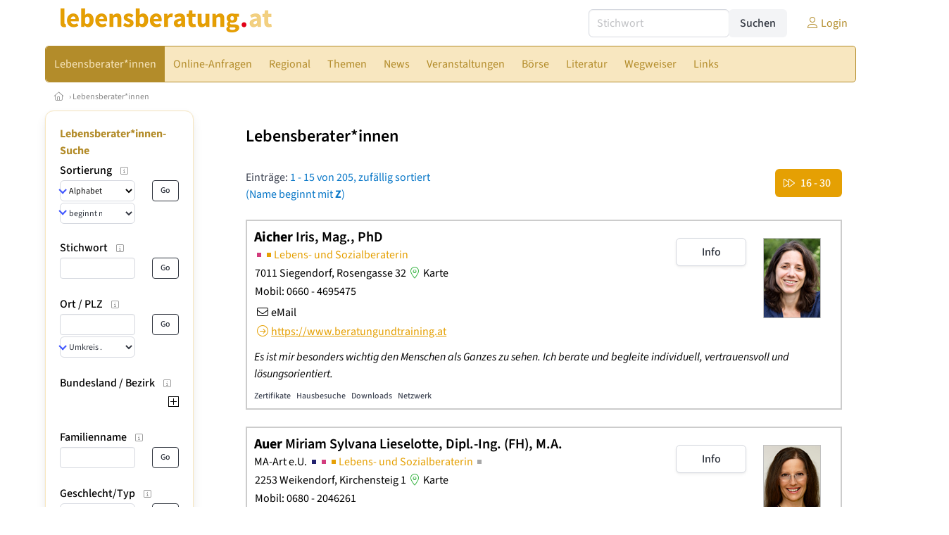

--- FILE ---
content_type: text/html
request_url: https://www.lebensberatung.at/corona-krise-expertinnen-mit-infos/setting/480/online-beratung-chat-skype/Z
body_size: 21172
content:
<!DOCTYPE HTML>
<html data-theme="light">
<head>
<meta name="viewport" content="width=device-width, initial-scale=1">
<meta http-equiv="Content-Type" content="text/html; charset=iso-8859-1">
<title>lebensberatung.at: Expert*innen mit besonderen Angeboten/Infos zur Corona-Krise mit Setting Online-Beratung</title>
<meta name="author" content="bestNET - www.bestNET.com">
<meta name="description" content="lebensberatung.at: Expert*innen mit besonderen Angeboten/Infos zur Corona-Krise mit Setting Online-Beratung">
<meta name="keywords" content="Lebensberatung, Lebensberater, Lebensberaterin, Lebensberaterinnen, Beratung, Berater, Beraterin, Beraterinnen, Sozialberatung, Österreich, Burgenland, Kärnten, Niederösterreich, Oberösterreich, Salzburg, Steiermark, Tirol, Vorarlberg, Wien">
<meta name="language" content="deutsch">
<meta name="distribution" content="global">
<meta name="robots" content="index, follow">
<meta name="publisher" content="bestNET.com">
<meta name="company" content="bestNET.com">
<meta name="page-topic" content="Dienstleistungen">
<meta name="reply-to" content="webmaster@bestNET.com">
<meta name="revisit-after" content="10 days">
<meta http-equiv="cache-control" content="no-cache">
<meta http-equiv="pragma" content="no-cache">
<link rel="icon" type="image/gif" href="/pix/favicons/favicon_009201.gif">
<link rel="shortcut icon" type="image/x-icon" href="/pix/favicons/favicon_009201.ico">
<link rel="stylesheet" type="text/css" href="/css/fonts.css" media="all">
<link rel="stylesheet" type="text/css" href="/css/bulma_1_04.min.css" media="all">
<link rel="stylesheet" type="text/css" href="/css/css_basics.css" media="all">
<link href="/css/fontawesome.min.css" rel="stylesheet">
<link href="/css/light.min.css" rel="stylesheet">
<link rel="stylesheet" type="text/css" href="/css/css_tooltip.css" media="all">

    <style>
        svg {
            fill: #f0f0f0;
            stroke: #939292;
            stroke-width: 1;
            filter: drop-shadow( 2px 3px 5px rgba(0,0,0,.7) );
        }             

        /*Hover über Karte bzw. über die Links*/
        .list-of-states a.on {
              background: #e5a003;
              color: white;
              font-weight: bold;
            }
        svg a.on path {
            fill: #e5a003;
        }

        /*Vertikale Zentrierung der äußeren Map-Icons*/
        .list-of-states img {
            vertical-align: sub;
        }

        /*Icons auf der Map.*/
        svg image {
            pointer-events:none;
        }
		a:link {color: #b38c2a;}
a:visited {color: #b38c2a;}
a:hover {color: #b38c2a;text-decoration:underline;}
a:active {color: #b38c2a;}
.tabs li.is-active a {color: #1f2229;}
h1, a.h1, h1.a {font-family:SourceSans3;font-weight:600!important;font-size:1.6rem;margin-bottom:0.4rem;color:#000000;}
h2 {font-family:SourceSans3;font-size:1.35rem;margin-bottom:0.4rem;color:#000000;font-weight:600!important}
h3 {font-family:SourceSans3;font-size:1.2rem;margin-bottom:0.4rem;color:#000000;font-weight:600!important}
h4 {font-family:SourceSans3;font-size:1.1rem;margin-bottom:0.4rem;color:#000000;font-weight:600!important}
.bullet_berufsgruppe {list-style-image: url('/pix/icons/icon_leb1.gif');}
.navbar-item.has-dropdown.is-active .navbar-link,.navbar-item.has-dropdown:hover .navbar-link {background-color:#b38c2a;}
.navbar-dropdown {background-color:#F8E7C0;}
.button.is-primary{background-color:#e5a003;border-color:transparent;color:#fff}.button.is-primary.is-hovered,.button.is-primary:hover{background-color:#b38c2a;border-color:transparent;color:#fff}.button.is-primary.is-focused,.button.is-primary:focus{border-color:transparent;color:#fff}.button.is-primary.is-focused:not(:active),.button.is-primary:focus:not(:active){box-shadow:0 0 0 .125em rgba(0,209,178,.25)}.button.is-primary.is-active,.button.is-primary:active{background-color:#b38c2a;border-color:transparent;color:#fff}.button.is-primary[disabled],fieldset[disabled] .button.is-primary{background-color:#e5a003;border-color:transparent;box-shadow:none}.button.is-primary.is-inverted{background-color:#fff;color:#e5a003}.button.is-primary.is-inverted:hover{background-color:#f2f2f2}.button.is-primary.is-inverted[disabled],fieldset[disabled] .button.is-primary.is-inverted{background-color:#fff;border-color:transparent;box-shadow:none;color:#e5a003}.button.is-primary.is-loading::after{border-color:transparent transparent #fff #fff!important}.button.is-primary.is-outlined{background-color:transparent;border-color:#e5a003;color:#e5a003}.button.is-primary.is-outlined:focus,.button.is-primary.is-outlined:hover{background-color:#e5a003;border-color:#e5a003;color:#fff}.button.is-primary.is-outlined.is-loading::after{border-color:transparent transparent #e5a003 #e5a003!important}.button.is-primary.is-outlined[disabled],fieldset[disabled] .button.is-primary.is-outlined{background-color:transparent;border-color:#e5a003;box-shadow:none;color:#e5a003}.button.is-primary.is-inverted.is-outlined{background-color:transparent;border-color:#fff;color:#fff}.button.is-primary.is-inverted.is-outlined:focus,.button.is-primary.is-inverted.is-outlined:hover{background-color:#fff;color:#e5a003}.button.is-primary.is-inverted.is-outlined[disabled],fieldset[disabled] .button.is-primary.is-inverted.is-outlined{background-color:transparent;border-color:#fff;box-shadow:none;color:#fff}
.submenu_header {color:#e5a003;border-bottom:0px;padding:0px 4px 4px 0px;margin-bottom:0px;font-weight:bold;}
.submenu_header a {color:#e5a003;}
.content blockquote {background-color:#FFFFFF;border-left:0px;padding:0px;}
@media screen and (max-width: 767px) {.box_standard {border-bottom:10px solid #F8E7C0;padding:15px;border-radius:0px;margin-bottom:10px;}}
@media screen and (min-width: 768px) {.box_standard {border:1px solid #F8E7C0;padding:15px;border-radius:7px;margin-bottom:20px;}}
@media screen and (max-width: 767px) {.box_prio1 {border:10px solid #e5a003;padding:15px;border-radius:0px;margin-bottom:10px;}}
@media screen and (min-width: 768px) {.box_prio1 {border:2px solid #e5a003;padding:15px;border-radius:7px;margin-bottom:20px;}}
@media screen and (max-width: 767px) {.non_bordered_box {border-bottom:10px solid #F8E7C0;padding:15px;border-radius:0px;margin-bottom:10px;}}
@media screen and (min-width: 768px) {.non_bordered_box {border:0px;padding:15px;border-radius:7px;margin-bottom:20px;}}
@media screen and (max-width: 767px) {.margin_box_cms {margin:10px 10px 0px 10px;}}
@media screen and (min-width: 768px) {.margin_box_cms {margin:10px 10px 20px 10px;}}
.box_prio2 {border:2px solid #AA0000;padding:15px;border-radius:7px;margin-bottom:20px;}
.box_form, .box_bg_light_ultra {border:0px solid #e5a003;background-color:#DDDDDD;padding:15px;border-radius:7px;margin-bottom:20px;}

    </style>
<script language="JavaScript" src="/javascript.js"></script>
<script type="text/javascript" src="/javascript/jquery-3.7.1.min.js"></script>
<script type="text/javascript" src="/javascript/jquery.qrcode.min.js"></script>
<script type="text/javascript" src="/javascript/javascript_druckansicht.js"></script>
</head>

<body style="margin:0px;padding:0px;background-color:#FFFFFF;">
<div class="container" style="background-color:#FFFFFF;margin:auto;">
<div style="background-color:#FFFFFF;">
<div class="columns is-vcentered p-0 m-0 is-hidden-touch">
<div class="column has-text-left" style="margin-left:10px;">
<div><a href="https://www.lebensberatung.at"><img src="/pix/nav/lebensberatung_logo_rgb600.png" style="width:300px;" border="0" title="lebensberatung.at"></a></div>
</div>
<div class="column is-narrow">
<form method="GET" action="https://www.lebensberatung.at/go.asp" name="form_textsuche_mini" id="form_search1" ><input type="hidden" name="bereich_id" value="9201">
<input type="hidden" name="subbereich_id" value="0">
<input type="hidden" name="sektion" value="textsuche">
<input type="hidden" name="aktion" value="search">
<div class="field has-addons">
  <div class="control">
    <input class="input" type="text" name="suchtext" placeholder="Stichwort" value="" id="suchtext_mini1" style="width:200px;">
  </div>
  <div class="control">
    <input type="submit" class="button is-light" value="Suchen">
  </div>
</div>
</form>
</div>
<div class="column is-narrow">
<a href="/members" class="darkgrey1" title="Login für Expert*innen"><span class="icon"><i class="fal fa-user"></i></span><span class="is-hidden-desktop-only is-hidden-touch">Login</span></a>
</div>
</div>
</div>
<section>
<nav class="navbar" role="navigation" aria-label="main navigation">
  <div class="navbar-brand">
<a class="navbar-item is-hidden-desktop" href="https://www.lebensberatung.at"><img src="/pix/nav/logo_lebensberatung300.png" border="0" title="lebensberatung.at"></a>
<a href="/members" class="is-hidden-desktop darkgrey1" title="Login für Expert*innen"><span class="icon" style="padding:24px;"><i class="fal fa-user"></i></span><span class="is-hidden-desktop-only is-hidden-touch">Login</span></a>
    <a role="button" class="navbar-burger burger" aria-label="menu" aria-expanded="false" data-target="navbarMainMenu">
      <span aria-hidden="true"></span>
      <span aria-hidden="true"></span>
      <span aria-hidden="true"></span>
    </a>
  </div>

  <div id="navbarMainMenu" class="navbar-menu black1" style="background-color:#F8E7C0;border:1px solid #b38c2a;border-radius:5px;color:#b38c2a;">
    <div class="navbar-start">
<div class="navbar-item is-hidden-desktop">
<form method="GET" action="https://www.lebensberatung.at/go.asp" name="form_textsuche_mini" id="form_search2" ><input type="hidden" name="bereich_id" value="9201">
<input type="hidden" name="subbereich_id" value="0">
<input type="hidden" name="sektion" value="textsuche">
<input type="hidden" name="aktion" value="search">
<div class="field has-addons">
  <div class="control">
    <input class="input" type="text" name="suchtext" placeholder="Stichwort" value="" id="suchtext_mini2" style="width:200px;">
  </div>
  <div class="control">
    <input type="submit" class="button is-light" value="Suchen">
  </div>
</div>
</form>
</div>
<div class="navbar-item has-dropdown is-hoverable is-arrowless">
<a href="https://www.lebensberatung.at/lebensberaterinnen" class="navbar-link is-arrowless" style="background-color:#b38c2a;color:#F8E7C0;border-radius:5px 0px 0px 5px;"><span class="is-hidden-touch is-hidden-fullhd">Lebensberater*innen</span><span class="is-hidden-desktop-only is-hidden-widescreen-only is-hidden-fullhd"><span class="has-text-weight-bold">Lebensberater*innen</span></span><span class="is-hidden-touch is-hidden-desktop-only is-hidden-widescreen-only">Lebensberater*innen</span></a>
<div class="navbar-dropdown">
<a href="https://www.lebensberatung.at/lebensberaterinnen-schnellsuche" class="navbar-item" style="background-color:#F8E7C0;">Schnellsuche</a>
<a href="https://www.lebensberatung.at/lebensberaterinnen-detailsuche" class="navbar-item" style="background-color:#F8E7C0;">Detailsuche</a>
<a href="https://www.lebensberatung.at/freie-plaetze-und-termine" class="navbar-item" style="background-color:#F8E7C0;">Suche nach freien Plätzen</a>
<a href="https://www.lebensberatung.at/ausbildungseinrichtungen-lebensberatung" class="navbar-item" style="background-color:#F8E7C0;">Anbieter*innen von zertifizierten Lehrgängen </a>
<a href="https://www.lebensberatung.at/bildergalerie" class="navbar-item" style="background-color:#F8E7C0;">Bildergalerie</a>
<a href="https://www.lebensberatung.at/fremdsprachen" class="navbar-item" style="background-color:#F8E7C0;">Fremdsprachen</a>
<a href="https://www.lebensberatung.at/rollstuhlgerecht" class="navbar-item" style="background-color:#F8E7C0;">Rollstuhlgerechte Praxen</a>
<a href="https://www.lebensberatung.at/hausbesuche" class="navbar-item" style="background-color:#F8E7C0;">Hausbesuche</a>
<a href="https://www.lebensberatung.at/neuregistrierung" class="navbar-item" style="background-color:#F8E7C0;">Registrierung</a>
<a href="https://www.lebensberatung.at/contents/14844/info-zum-ablauf-der-registrierung-fuer-expertinnen" class="navbar-item" style="background-color:#F8E7C0;">Info zur Registrierung für Lebensberater*innen</a>
</div></div><div class="navbar-item has-dropdown is-hoverable is-arrowless">
<a href="https://www.lebensberatung.at/online-anfragen" class="navbar-link is-arrowless" style="background-color:#F8E7C0;color:#b38c2a;"><span class="is-hidden-touch is-hidden-fullhd">Online-Anfragen</span><span class="is-hidden-desktop-only is-hidden-widescreen-only is-hidden-fullhd"><span class="has-text-weight-bold">Online-Anfragen</span></span><span class="is-hidden-touch is-hidden-desktop-only is-hidden-widescreen-only">Online-Anfragen</span></a>
<div class="navbar-dropdown">
<a href="https://www.lebensberatung.at/online-anfragen-nutzungsbedingungen" class="navbar-item" style="background-color:#F8E7C0;">Nutzungsbedingungen</a>
<a href="https://www.lebensberatung.at/neue-online-anfrage-eintragen" class="navbar-item" style="background-color:#F8E7C0;">Neue Anfrage eintragen</a>
<a href="https://www.lebensberatung.at/online-anfrage-abrufen" class="navbar-item" style="background-color:#F8E7C0;">Antworten abrufen</a>
<a href="https://www.lebensberatung.at/online-anfragen-faq" class="navbar-item" style="background-color:#F8E7C0;">FAQ / Hilfe</a>
</div></div><div class="navbar-item has-dropdown is-hoverable is-arrowless">
<a href="https://www.lebensberatung.at/regional" class="navbar-link is-arrowless" style="background-color:#F8E7C0;color:#b38c2a;"><span class="is-hidden-touch is-hidden-fullhd">Regional</span><span class="is-hidden-desktop-only is-hidden-widescreen-only is-hidden-fullhd"><span class="has-text-weight-bold">Regional</span></span><span class="is-hidden-touch is-hidden-desktop-only is-hidden-widescreen-only">Regional</span></a>
<div class="navbar-dropdown">
<a href="https://www.lebensberatung.at/oesterreich" class="navbar-item" style="background-color:#F8E7C0;">Österreich</a>
<a href="https://www.lebensberatung.at/burgenland" class="navbar-item" style="background-color:#F8E7C0;">Burgenland</a>
<a href="https://www.lebensberatung.at/kaernten" class="navbar-item" style="background-color:#F8E7C0;">Kärnten</a>
<a href="https://www.lebensberatung.at/niederoesterreich" class="navbar-item" style="background-color:#F8E7C0;">Niederösterreich</a>
<a href="https://www.lebensberatung.at/oberoesterreich" class="navbar-item" style="background-color:#F8E7C0;">Oberösterreich</a>
<a href="https://www.lebensberatung.at/salzburg" class="navbar-item" style="background-color:#F8E7C0;">Salzburg</a>
<a href="https://www.lebensberatung.at/steiermark" class="navbar-item" style="background-color:#F8E7C0;">Steiermark</a>
<a href="https://www.lebensberatung.at/tirol" class="navbar-item" style="background-color:#F8E7C0;">Tirol</a>
<a href="https://www.lebensberatung.at/vorarlberg" class="navbar-item" style="background-color:#F8E7C0;">Vorarlberg</a>
<a href="https://www.lebensberatung.at/wien" class="navbar-item" style="background-color:#F8E7C0;">Wien</a>
<a href="https://www.lebensberatung.at/kartenansicht" class="navbar-item" style="background-color:#F8E7C0;">Kartenansicht</a>
<a href="https://www.lebensberatung.at/regionen" class="navbar-item" style="background-color:#F8E7C0;">Regionen</a>
</div></div><div class="navbar-item has-dropdown is-hoverable is-arrowless">
<a href="https://www.lebensberatung.at/themen" class="navbar-link is-arrowless" style="background-color:#F8E7C0;color:#b38c2a;"><span class="is-hidden-touch is-hidden-fullhd">Themen</span><span class="is-hidden-desktop-only is-hidden-widescreen-only is-hidden-fullhd"><span class="has-text-weight-bold">Themen</span></span><span class="is-hidden-touch is-hidden-desktop-only is-hidden-widescreen-only">Themen</span></a>
<div class="navbar-dropdown">
<a href="https://www.lebensberatung.at/fachgebiete" class="navbar-item" style="background-color:#F8E7C0;">Fachgebiete</a>
<a href="https://www.lebensberatung.at/methoden" class="navbar-item" style="background-color:#F8E7C0;">Methoden</a>
<a href="https://www.lebensberatung.at/settings" class="navbar-item" style="background-color:#F8E7C0;">Settings</a>
<a href="https://www.lebensberatung.at/zertifikate" class="navbar-item" style="background-color:#F8E7C0;">Zertifikate</a>
</div></div><a href="https://www.lebensberatung.at/news" class="navbar-item"  style="background-color:#F8E7C0;color:#b38c2a;"><span class="is-hidden-touch is-hidden-fullhd">News</span><span class="is-hidden-desktop-only is-hidden-widescreen-only is-hidden-fullhd"><span class="has-text-weight-bold">News</span></span><span class="is-hidden-touch is-hidden-desktop-only is-hidden-widescreen-only">News</span></a>
<div class="navbar-item has-dropdown is-hoverable is-arrowless">
<a href="https://www.lebensberatung.at/veranstaltungen" class="navbar-link is-arrowless" style="background-color:#F8E7C0;color:#b38c2a;"><span class="is-hidden-touch is-hidden-fullhd">Veranstaltungen</span><span class="is-hidden-desktop-only is-hidden-widescreen-only is-hidden-fullhd"><span class="has-text-weight-bold">Veranstaltungen</span></span><span class="is-hidden-touch is-hidden-desktop-only is-hidden-widescreen-only">Veranstaltungen</span></a>
<div class="navbar-dropdown">
<a href="https://www.lebensberatung.at/veranstaltungen-schnellsuche" class="navbar-item" style="background-color:#F8E7C0;">Schnellsuche</a>
<a href="https://www.lebensberatung.at/veranstaltungen-detailsuche" class="navbar-item" style="background-color:#F8E7C0;">Detailsuche</a>
<a href="https://www.lebensberatung.at/veranstaltungskalender" class="navbar-item" style="background-color:#F8E7C0;">Kalendersuche</a>
<a href="https://www.lebensberatung.at/veranstaltungen-regional/oesterreich" class="navbar-item" style="background-color:#F8E7C0;">Regionalsuche</a>
<a href="https://www.lebensberatung.at/veranstaltungen-anmeldeschluss-demnaechst" class="navbar-item" style="background-color:#F8E7C0;">Anmeldeschluss demnächst</a>
<a href="https://www.lebensberatung.at/veranstaltungen-veranstaltungsorte" class="navbar-item" style="background-color:#F8E7C0;">Veranstaltungsorte</a>
<a href="https://www.lebensberatung.at/veranstaltungen-veranstalter" class="navbar-item" style="background-color:#F8E7C0;">Veranstalter*innen</a>
<a href="https://www.lebensberatung.at/veranstaltungen-referentinnen" class="navbar-item" style="background-color:#F8E7C0;">Referent*innen</a>
<a href="https://www.lebensberatung.at/neue-veranstaltung-eintragen" class="navbar-item" style="background-color:#F8E7C0;">Neue Veranstaltung eintragen</a>
</div></div><div class="navbar-item has-dropdown is-hoverable is-arrowless">
<a href="https://www.lebensberatung.at/anzeigen-boerse" class="navbar-link is-arrowless" style="background-color:#F8E7C0;color:#b38c2a;"><span class="is-hidden-touch is-hidden-fullhd">Börse</span><span class="is-hidden-desktop-only is-hidden-widescreen-only is-hidden-fullhd"><span class="has-text-weight-bold">Börse</span></span><span class="is-hidden-touch is-hidden-desktop-only is-hidden-widescreen-only">Börse</span></a>
<div class="navbar-dropdown">
<a href="https://www.lebensberatung.at/aktuelle-anzeigen" class="navbar-item" style="background-color:#F8E7C0;">Aktuelle Anzeigen</a>
<a href="https://www.lebensberatung.at/anzeigen-pinnwand" class="navbar-item" style="background-color:#F8E7C0;">Pinnwand</a>
<a href="https://www.lebensberatung.at/praxisraeume" class="navbar-item" style="background-color:#F8E7C0;">Praxisräume</a>
<a href="https://www.lebensberatung.at/stellenmarkt" class="navbar-item" style="background-color:#F8E7C0;">Stellenmarkt</a>
<a href="https://www.lebensberatung.at/anzeigen-suche" class="navbar-item" style="background-color:#F8E7C0;">Anzeigen suchen</a>
<a href="https://www.lebensberatung.at/neue-anzeige-eintragen" class="navbar-item" style="background-color:#F8E7C0;">Neue Anzeige eintragen</a>
</div></div><div class="navbar-item has-dropdown is-hoverable is-arrowless">
<a href="https://www.lebensberatung.at/fachliteratur" class="navbar-link is-arrowless" style="background-color:#F8E7C0;color:#b38c2a;"><span class="is-hidden-touch is-hidden-fullhd">Literatur</span><span class="is-hidden-desktop-only is-hidden-widescreen-only is-hidden-fullhd"><span class="has-text-weight-bold">Literatur</span></span><span class="is-hidden-touch is-hidden-desktop-only is-hidden-widescreen-only">Literatur</span></a>
<div class="navbar-dropdown">
<a href="https://www.lebensberatung.at/fachliteratur" class="navbar-item" style="background-color:#F8E7C0;">Fachliteratur</a>
<a href="https://www.lebensberatung.at/publikationen" class="navbar-item" style="background-color:#F8E7C0;">Publikationen</a>
<a href="https://www.lebensberatung.at/fachartikel" class="navbar-item" style="background-color:#F8E7C0;">Fachartikel</a>
<a href="https://www.lebensberatung.at/lexikon" class="navbar-item" style="background-color:#F8E7C0;">Lexikon</a>
</div></div><div class="navbar-item has-dropdown is-hoverable is-arrowless">
<a href="https://www.lebensberatung.at/contents/15267/wegweiser-lebens-und-sozialberatung" class="navbar-link is-arrowless" style="background-color:#F8E7C0;color:#b38c2a;"><span class="is-hidden-touch is-hidden-fullhd">Wegweiser</span><span class="is-hidden-desktop-only is-hidden-widescreen-only is-hidden-fullhd"><span class="has-text-weight-bold">Wegweiser</span></span><span class="is-hidden-touch is-hidden-desktop-only is-hidden-widescreen-only">Wegweiser</span></a>
<div class="navbar-dropdown">
<a href="https://www.lebensberatung.at/contents/2954/berufsbild-lebens-und-sozialberaterin" class="navbar-item" style="background-color:#F8E7C0;">Berufsbild</a>
<a href="https://www.lebensberatung.at/contents/15283/ausbildung-lebens-und-sozialberatung" class="navbar-item" style="background-color:#F8E7C0;">Ausbildung</a>
<a href="https://www.lebensberatung.at/contents/15369/moeglicher-ablauf-einer-psychosozialen-beratung" class="navbar-item" style="background-color:#F8E7C0;">Ablauf einer psychosozialen Beratung</a>
<a href="https://www.lebensberatung.at/contents/15370/moegliche-vorteile-einer-psychosozialen-beratung" class="navbar-item" style="background-color:#F8E7C0;">Vorteile einer psychosozialen Beratung</a>
<a href="https://www.lebensberatung.at/contents/15377/kosten-einer-psychosozialen-beratung" class="navbar-item" style="background-color:#F8E7C0;">Kosten einer psychosozialen Beratung</a>
<a href="https://www.lebensberatung.at/contents/15260/rechtliche-rahmenbedingungen" class="navbar-item" style="background-color:#F8E7C0;">Rechtliche Rahmenbedingungen</a>
</div></div><div class="navbar-item has-dropdown is-hoverable is-arrowless">
<a href="https://www.lebensberatung.at/links" class="navbar-link is-arrowless" style="background-color:#F8E7C0;color:#b38c2a;"><span class="is-hidden-touch is-hidden-fullhd">Links</span><span class="is-hidden-desktop-only is-hidden-widescreen-only is-hidden-fullhd"><span class="has-text-weight-bold">Links</span></span><span class="is-hidden-touch is-hidden-desktop-only is-hidden-widescreen-only">Links</span></a>
<div class="navbar-dropdown">
<a href="https://www.lebensberatung.at/linkempfehlungen-von-bestnet" class="navbar-item" style="background-color:#F8E7C0;">Nützliche Links</a>
<a href="https://www.lebensberatung.at/links-zu-bestnet-expertinnen" class="navbar-item" style="background-color:#F8E7C0;">Links zu Homepages von bestNET.Kund*innen</a>
<a href="https://www.lebensberatung.at/links-zu-bestnet-portalen" class="navbar-item" style="background-color:#F8E7C0;">Links zu bestNET.Portalen</a>
</div>
</div>
 </div>
 <div class="navbar-end">
   <div class="navbar-item">
   </div>
</div>
</div>
</nav>
<!-- navbar end -->
</section>
<div class="darkgrey1 is-size-7" style="padding:8px;"><a href="/"><span class="icon"><i class="fal fa-home"></i></span></a>  &rsaquo;  <a href="/lebensberaterinnen">Lebensberater*innen</a> </div>
<div class="columns">
<div class="column is-clipped is-hidden-mobile is-size-7 is-size-6-widescreen is-one-fifth-tablet is-one-fifth-desktop is-one-fifth-widescreen is-one-quarter-fullhd" style="margin-left:0px;margin-right:30px;" id="portal_navigationsleiste">
<span onClick="document.getElementById('portal_navigationsleiste').classList.toggle('is-hidden-mobile');document.getElementById('button_suchmenue_einblenden').classList.toggle('is-hidden-mobile');document.getElementById('button_suchmenue_ausblenden').classList.toggle('is-hidden-mobile');" class="button is-hidden-tablet is-light is-pulled-right is-size-7" id="button_suchmenue_ausblenden"><span class="icon"><i class="fal fa-times"></i></span><span>Suchmenü ausblenden</span></span><div class="box_left box" style="border:1px solid #F8E7C0;">
<div class="submenu_header">
<a href="/lebensberaterinnen" style="color:#b38c2a;">Lebensberater*innen-Suche</a></div>
<div class="submenu_body">
<div style="text-align:left;">
<div class="columns is-mobile" style="margin-bottom:0px;"><div class="column search_filter_header">
<span class="submenu_subtitle">Sortierung</span><a href="javascript:void(0)">
<span class="box_helptext">
<span class="icon is-size-7 darkgrey1"><i class="fal fa-info-square"></i></span>
<span class="box_helptext_active" style="width:150px;z-index:1000;">
<span style="font-weight:bold;color:#000000;">Sortierung</span><br>
<span style="font-weight:normal;color:#000000;">ändert die Sortierung</span><br>
</span>
</span>
</a>
</div>
<div class="column is-narrow">
</div>
</div>
<form method="GET" action="https://www.lebensberatung.at/go.asp">
<input type="hidden" name="sektion" value="personen">
<input type="hidden" name="bereich_id" value="9201">
<input type="hidden" name="berufsgruppe" value="leb">
<input type="hidden" name="geschlecht" value="A">
<input type="hidden" name="kategorien" value="S.480,">
<input type="hidden" name="marketing_ckit" value="101">
<input type="hidden" name="destroy" value="z">
<input type="hidden" name="suchformular_id" value="9">
<input type="hidden" name="aktion" value="view">
<div class="columns is-mobile">
<div class="column">
<span class="select is-small is-fullwidth">
<select name="order_by" size="1" class="" style="color:#000000;" onChange="this.form.submit();">
<option value="crabc">Alphabetisch (erweiterte Einträge zuerst)</option>
<option value="verfuegbarkeit">nach Verfügbarkeit</option>
</select>
</span>
<span class="select is-small is-fullwidth">
<select name="order_by_marker" size="1" style="margin-top:2px;" class="" onChange="this.form.submit();">
<option value="A">beginnt mit A</option>
<option value="B">beginnt mit B</option>
<option value="C">beginnt mit C</option>
<option value="D">beginnt mit D</option>
<option value="E">beginnt mit E</option>
<option value="F">beginnt mit F</option>
<option value="G">beginnt mit G</option>
<option value="H">beginnt mit H</option>
<option value="I">beginnt mit I</option>
<option value="J">beginnt mit J</option>
<option value="K">beginnt mit K</option>
<option value="L">beginnt mit L</option>
<option value="M">beginnt mit M</option>
<option value="N">beginnt mit N</option>
<option value="O">beginnt mit O</option>
<option value="P">beginnt mit P</option>
<option value="Q">beginnt mit Q</option>
<option value="R">beginnt mit R</option>
<option value="S">beginnt mit S</option>
<option value="SCH">beginnt mit Sch</option>
<option value="ST">beginnt mit St</option>
<option value="T">beginnt mit T</option>
<option value="U">beginnt mit U</option>
<option value="V">beginnt mit V</option>
<option value="W">beginnt mit W</option>
<option value="X">beginnt mit X</option>
<option value="Y">beginnt mit Y</option>
<option value="Z" selected>beginnt mit Z</option>
</select>
</span>
</div>
<div class="column is-narrow">
<input type="submit" name="go" value="Go" class="button is-small is-dark is-outlined">
</div>
</div>
</form>
<br>
<div class="columns is-mobile" style="margin-bottom:0px;"><div class="column search_filter_header">
<span class="submenu_subtitle">Stichwort</span><a href="javascript:void(0)">
<span class="box_helptext">
<span class="icon is-size-7 darkgrey1"><i class="fal fa-info-square"></i></span>
<span class="box_helptext_active" style="width:150px;z-index:1000;">
<span style="font-weight:bold;color:#000000;">Stichwort</span><br>
<span style="font-weight:normal;color:#000000;">sucht im Listeintrag</span><br>
</span>
</span>
</a>
</div>
<div class="column is-narrow">
</div>
</div>
<form method="GET" action="https://www.lebensberatung.at/go.asp">
<input type="hidden" name="sektion" value="personen">
<input type="hidden" name="bereich_id" value="9201">
<input type="hidden" name="berufsgruppe" value="leb">
<input type="hidden" name="geschlecht" value="A">
<input type="hidden" name="kategorien" value="S.480,">
<input type="hidden" name="marketing_ckit" value="101">
<input type="hidden" name="order_by_marker" value="z">
<input type="hidden" name="suchformular_id" value="9">
<input type="hidden" name="aktion" value="view">
<div class="columns is-mobile">
<div class="column">
<input type="text" name="stichwort" value="" class="input is-small"></div>
<div class="column is-narrow">
<input type="submit" name="go" value="Go" class="button is-light is-small is-dark is-outlined">
</div>
</div>
</form>
<br>
<div class="columns is-mobile" style="margin-bottom:0px;"><div class="column search_filter_header">
<span class="submenu_subtitle">Ort / PLZ</span><a href="javascript:void(0)">
<span class="box_helptext">
<span class="icon is-size-7 darkgrey1"><i class="fal fa-info-square"></i></span>
<span class="box_helptext_active" style="width:150px;z-index:1000;">
<span style="font-weight:bold;color:#000000;">Ort / PLZ</span><br>
<span style="font-weight:normal;color:#000000;">sucht nach Ort oder PLZ.
Bei Auswahl eines Umkreises wird ausgehend vom geographischen Mittelpunkt der angegebenen Gemeinde gesucht.</span><br>
</span>
</span>
</a>
</div>
<div class="column is-narrow">
</div>
</div>
<form method="GET" action="https://www.lebensberatung.at/go.asp">
<input type="hidden" name="sektion" value="personen">
<input type="hidden" name="bereich_id" value="9201">
<input type="hidden" name="berufsgruppe" value="leb">
<input type="hidden" name="geschlecht" value="A">
<input type="hidden" name="kategorien" value="S.480,">
<input type="hidden" name="marketing_ckit" value="101">
<input type="hidden" name="order_by_marker" value="z">
<input type="hidden" name="suchformular_id" value="9">
<input type="hidden" name="aktion" value="view">
<div class="columns is-mobile">
<div class="column">
<input type="text" name="ort" value="" class="input is-small"><div style="margin-bottom:2px;"></div>
<span class="select is-small is-fullwidth">
<select name="distance" size="1" class="" onChange="this.form.submit();"><option value="0">Umkreis ...</option>
<option value="1000">Umkreis bis 1 km</option>
<option value="5000">Umkreis bis 5 km</option>
<option value="10000">Umkreis bis 10 km</option>
<option value="20000">Umkreis bis 20 km</option>
<option value="50000">Umkreis bis 50 km</option>
<option value="100000">Umkreis bis 100 km</option>
<option value="200000">Umkreis bis 200 km</option>
</select>
</span>
</div>
<div class="column is-narrow">
<input type="submit" name="go" value="Go" class="button is-small is-dark is-outlined">
</div>
</div>
</form>
<br>
<div style="border:0px;width:100%">
<div><div style="float:left;padding-bottom:1px;" class="search_filter_header">
<span style="cursor:pointer;" onclick="tierMenu_reload('suchfilter_43','suchfilter_43_img', 'regionen_deutschsprachig_plus_bezirke', 'leb', 9201, 'sektion%3Dpersonen%26bereich%5Fid%3D9201%26berufsgruppe%3Dleb%26geschlecht%3DA%26kategorien%3DS%252E480%252C%26marketing%5Fckit%3D101%26order%5Fby%5Fmarker%3Dz%26suchformular%5Fid%3D9%26aktion%3Dview');"><span class="submenu_subtitle">Bundesland / Bezirk</span></span><a href="javascript:void(0)">
<span class="box_helptext">
<span class="icon is-size-7 darkgrey1"><i class="fal fa-info-square"></i></span>
<span class="box_helptext_active" style="width:150px;z-index:1000;">
<span style="font-weight:bold;color:#000000;">Bundesland / Bezirk</span><br>
<span style="font-weight:normal;color:#000000;">sucht in Bundesland / Bezirk</span><br>
</span>
</span>
</a>
</div>
<div style="float:right;width:20px;text-align:right;padding-top:3px;">
<span style="cursor:pointer;" onclick="tierMenu_reload('suchfilter_43','suchfilter_43_img', 'regionen_deutschsprachig_plus_bezirke', 'leb', 9201, 'sektion%3Dpersonen%26bereich%5Fid%3D9201%26berufsgruppe%3Dleb%26geschlecht%3DA%26kategorien%3DS%252E480%252C%26marketing%5Fckit%3D101%26order%5Fby%5Fmarker%3Dz%26suchformular%5Fid%3D9%26aktion%3Dview');"><img src="/pix/icons/icon_plus15x15.png" id="suchfilter_43_img"></span></div>
<div style="clear:both;"></div>
</div>
<div id="suchfilter_43" style="width:100%;display:none;height:170px;line-height:120%;overflow-y:scroll;overflow-x:hidden;">
</div>
</div>
<br>
<div class="columns is-mobile" style="margin-bottom:0px;">
<div class="column search_filter_header">
<span class="submenu_subtitle">Familienname</span><a href="javascript:void(0)">
<span class="box_helptext">
<span class="icon is-size-7 darkgrey1"><i class="fal fa-info-square"></i></span>
<span class="box_helptext_active" style="width:150px;z-index:1000;">
<span style="font-weight:bold;color:#000000;">Familienname</span><br>
<span style="font-weight:normal;color:#000000;">sucht im Familiennamen (OHNE Titel eingeben)</span><br>
</span>
</span>
</a>
</div>
<div class="column is-narrow">
</div>
</div>
<form method="GET" action="https://www.lebensberatung.at/go.asp">
<input type="hidden" name="sektion" value="personen">
<input type="hidden" name="bereich_id" value="9201">
<input type="hidden" name="berufsgruppe" value="leb">
<input type="hidden" name="geschlecht" value="A">
<input type="hidden" name="kategorien" value="S.480,">
<input type="hidden" name="marketing_ckit" value="101">
<input type="hidden" name="order_by_marker" value="z">
<input type="hidden" name="suchformular_id" value="9">
<input type="hidden" name="aktion" value="view">
<div class="columns is-mobile">
<div class="column">
<input type="text" name="familienname" value="" class="input is-small"></div>
<div class="column is-narrow">
<input type="submit" name="go" value="Go" class="button is-small is-dark is-outlined">
</div>
</div>
</form>
<br>
<div class="columns is-mobile" style="margin-bottom:0px;"><div class="column search_filter_header">
<span class="submenu_subtitle">Geschlecht/Typ</span><a href="javascript:void(0)">
<span class="box_helptext">
<span class="icon is-size-7 darkgrey1"><i class="fal fa-info-square"></i></span>
<span class="box_helptext_active" style="width:150px;z-index:1000;">
<span style="font-weight:bold;color:#000000;">Geschlecht/Typ</span><br>
<span style="font-weight:normal;color:#000000;">wählt Geschlecht / Typ aus</span><br>
</span>
</span>
</a>
</div>
<div class="column is-narrow">
</div>
</div>
<form method="GET" action="https://www.lebensberatung.at/go.asp">
<input type="hidden" name="sektion" value="personen">
<input type="hidden" name="bereich_id" value="9201">
<input type="hidden" name="berufsgruppe" value="leb">
<input type="hidden" name="destroy" value="A">
<input type="hidden" name="kategorien" value="S.480,">
<input type="hidden" name="marketing_ckit" value="101">
<input type="hidden" name="order_by_marker" value="z">
<input type="hidden" name="suchformular_id" value="9">
<input type="hidden" name="aktion" value="view">
<div class="columns is-mobile">
<div class="column">
<span class="select is-small is-fullwidth">
<select name="geschlecht" size="1" class="" style="" onChange="this.form.submit();">
<option value="A">Alle</option><option value="P">nur Personen</option><option value="W">weiblich</option><option value="M">männlich</option><option value="D">divers</option><option value="I">inter</option><option value="O">offen</option><option value="K">keine Angabe</option><option value="X">Organisationen</option></select></span>
</div>
<div class="column is-narrow">
<input type="submit" name="go" value="Go" class="button is-small is-dark is-outlined">
</div>
</div>
</form>
<br>
<div style="border:0px;">
<div><div style="float:left;width:160px;padding-bottom:1px;" class="search_filter_header">
<span class="submenu_subtitle">Spezial-Suchen</span></div>
<div style="float:right;width:20px;text-align:right;padding-top:3px;">
<a href="https://www.lebensberatung.at/go.asp?sektion=personen&bereich_id=9201&berufsgruppe=leb&geschlecht=A&kategorien=S%2E480%2C&order_by_marker=z&suchformular_id=9&aktion=view" rel="nofollow"><span class="icon red1" title="Spezial-Suchen LÖSCHEN"><i class="fal fa-times"></i></span></a></div>
<div style="clear:both;"></div>
<table>
<tr>
<td style="min-width:20px;">
<a href="https://www.lebensberatung.at/go.asp?sektion=personen&bereich_id=9201&berufsgruppe=leb&geschlecht=A&kategorien=S%2E480%2C&marketing_ckit=101&order_by_marker=z&suchformular_id=9&aktion=view&marketing_webmarket=101" rel="nofollow"><img src="/pix/icons/icon_selected_no42x42.png" style="width:12px;height:12px;"></a>
</td>
<td class="darkgrey1">
<a href="https://www.lebensberatung.at/go.asp?sektion=personen&bereich_id=9201&berufsgruppe=leb&geschlecht=A&kategorien=S%2E480%2C&marketing_ckit=101&order_by_marker=z&suchformular_id=9&aktion=view&marketing_webmarket=101" rel="nofollow">Freie Plätze-Angaben</a>
</td>
</tr>
<tr>
<td style="min-width:20px;">
<a href="https://www.lebensberatung.at/go.asp?sektion=personen&bereich_id=9201&berufsgruppe=leb&geschlecht=A&kategorien=S%2E480%2C&marketing_ckit=101&order_by_marker=z&suchformular_id=9&aktion=view&marketing_kurz=101" rel="nofollow"><img src="/pix/icons/icon_selected_no42x42.png" style="width:12px;height:12px;"></a>
</td>
<td class="darkgrey1">
<a href="https://www.lebensberatung.at/go.asp?sektion=personen&bereich_id=9201&berufsgruppe=leb&geschlecht=A&kategorien=S%2E480%2C&marketing_ckit=101&order_by_marker=z&suchformular_id=9&aktion=view&marketing_kurz=101" rel="nofollow">Kurz-Profile</a>
</td>
</tr>
<tr>
<td style="min-width:20px;">
<a href="https://www.lebensberatung.at/go.asp?sektion=personen&bereich_id=9201&berufsgruppe=leb&geschlecht=A&kategorien=S%2E480%2C&marketing_ckit=101&order_by_marker=z&suchformular_id=9&aktion=view&marketing_webface=101" rel="nofollow"><img src="/pix/icons/icon_selected_no42x42.png" style="width:12px;height:12px;"></a>
</td>
<td class="darkgrey1">
<a href="https://www.lebensberatung.at/go.asp?sektion=personen&bereich_id=9201&berufsgruppe=leb&geschlecht=A&kategorien=S%2E480%2C&marketing_ckit=101&order_by_marker=z&suchformular_id=9&aktion=view&marketing_webface=101" rel="nofollow">Foto/Logo</a>
</td>
</tr>
<tr>
<td style="min-width:20px;">
<a href="https://www.lebensberatung.at/go.asp?sektion=personen&bereich_id=9201&berufsgruppe=leb&geschlecht=A&kategorien=S%2E480%2C&marketing_ckit=101&order_by_marker=z&suchformular_id=9&aktion=view&marketing_pics=101" rel="nofollow"><img src="/pix/icons/icon_selected_no42x42.png" style="width:12px;height:12px;"></a>
</td>
<td class="darkgrey1">
<a href="https://www.lebensberatung.at/go.asp?sektion=personen&bereich_id=9201&berufsgruppe=leb&geschlecht=A&kategorien=S%2E480%2C&marketing_ckit=101&order_by_marker=z&suchformular_id=9&aktion=view&marketing_pics=101" rel="nofollow">Bildergalerie</a>
</td>
</tr>
<tr>
<td style="min-width:20px;">
<a href="https://www.lebensberatung.at/go.asp?sektion=personen&bereich_id=9201&berufsgruppe=leb&geschlecht=A&kategorien=S%2E480%2C&marketing_ckit=101&order_by_marker=z&suchformular_id=9&aktion=view&marketing_webvita=101" rel="nofollow"><img src="/pix/icons/icon_selected_no42x42.png" style="width:12px;height:12px;"></a>
</td>
<td class="darkgrey1">
<a href="https://www.lebensberatung.at/go.asp?sektion=personen&bereich_id=9201&berufsgruppe=leb&geschlecht=A&kategorien=S%2E480%2C&marketing_ckit=101&order_by_marker=z&suchformular_id=9&aktion=view&marketing_webvita=101" rel="nofollow">Lebenslauf</a>
</td>
</tr>
<tr>
<td style="min-width:20px;">
<a href="https://www.lebensberatung.at/go.asp?sektion=personen&bereich_id=9201&berufsgruppe=leb&geschlecht=A&kategorien=S%2E480%2C&marketing_ckit=101&order_by_marker=z&suchformular_id=9&aktion=view&marketing_webdownload=101" rel="nofollow"><img src="/pix/icons/icon_selected_no42x42.png" style="width:12px;height:12px;"></a>
</td>
<td class="darkgrey1">
<a href="https://www.lebensberatung.at/go.asp?sektion=personen&bereich_id=9201&berufsgruppe=leb&geschlecht=A&kategorien=S%2E480%2C&marketing_ckit=101&order_by_marker=z&suchformular_id=9&aktion=view&marketing_webdownload=101" rel="nofollow">Downloads</a>
</td>
</tr>
<tr>
<td style="min-width:20px;">
<a href="https://www.lebensberatung.at/go.asp?sektion=personen&bereich_id=9201&berufsgruppe=leb&geschlecht=A&kategorien=S%2E480%2C&marketing_ckit=101&order_by_marker=z&suchformular_id=9&aktion=view&marketing_home=101" rel="nofollow"><img src="/pix/icons/icon_selected_no42x42.png" style="width:12px;height:12px;"></a>
</td>
<td class="darkgrey1">
<a href="https://www.lebensberatung.at/go.asp?sektion=personen&bereich_id=9201&berufsgruppe=leb&geschlecht=A&kategorien=S%2E480%2C&marketing_ckit=101&order_by_marker=z&suchformular_id=9&aktion=view&marketing_home=101" rel="nofollow">Homepage</a>
</td>
</tr>
<tr>
<td style="min-width:20px;">
<a href="https://www.lebensberatung.at/go.asp?sektion=personen&bereich_id=9201&berufsgruppe=leb&geschlecht=A&kategorien=S%2E480%2C&marketing_ckit=101&order_by_marker=z&suchformular_id=9&aktion=view&marketing_callback=101" rel="nofollow"><img src="/pix/icons/icon_selected_no42x42.png" style="width:12px;height:12px;"></a>
</td>
<td class="darkgrey1">
<a href="https://www.lebensberatung.at/go.asp?sektion=personen&bereich_id=9201&berufsgruppe=leb&geschlecht=A&kategorien=S%2E480%2C&marketing_ckit=101&order_by_marker=z&suchformular_id=9&aktion=view&marketing_callback=101" rel="nofollow">CallBack</a>
</td>
</tr>
<tr>
<td style="min-width:20px;">
<a href="https://www.lebensberatung.at/go.asp?sektion=personen&bereich_id=9201&berufsgruppe=leb&geschlecht=A&kategorien=S%2E480%2C&marketing_ckit=101&order_by_marker=z&suchformular_id=9&aktion=view&rollstuhlgerecht=101" rel="nofollow"><img src="/pix/icons/icon_selected_no42x42.png" style="width:12px;height:12px;"></a>
</td>
<td class="darkgrey1">
<a href="https://www.lebensberatung.at/go.asp?sektion=personen&bereich_id=9201&berufsgruppe=leb&geschlecht=A&kategorien=S%2E480%2C&marketing_ckit=101&order_by_marker=z&suchformular_id=9&aktion=view&rollstuhlgerecht=101" rel="nofollow">rollstuhlgerecht</a>
</td>
</tr>
</table>
</div>
</div>
<br>
<div class="columns is-mobile" style="margin-bottom:0px;"><div class="column search_filter_header">
<span class="submenu_subtitle">Hausbesuche in PLZ</span><a href="javascript:void(0)">
<span class="box_helptext">
<span class="icon is-size-7 darkgrey1"><i class="fal fa-info-square"></i></span>
<span class="box_helptext_active" style="width:150px;z-index:1000;">
<span style="font-weight:bold;color:#000000;">Hausbesuche in PLZ</span><br>
<span style="font-weight:normal;color:#000000;">sucht in der PLZ der Hausbesuche</span><br>
</span>
</span>
</a>
</div>
<div class="column is-narrow">
</div>
</div>
<form method="GET" action="https://www.lebensberatung.at/go.asp">
<input type="hidden" name="sektion" value="personen">
<input type="hidden" name="bereich_id" value="9201">
<input type="hidden" name="berufsgruppe" value="leb">
<input type="hidden" name="geschlecht" value="A">
<input type="hidden" name="kategorien" value="S.480,">
<input type="hidden" name="marketing_ckit" value="101">
<input type="hidden" name="order_by_marker" value="z">
<input type="hidden" name="suchformular_id" value="9">
<input type="hidden" name="aktion" value="view">
<div class="columns is-mobile">
<div class="column">
<input type="text" name="hausbesuche_plz" value="" class="input is-small"></div>
<div class="column is-narrow">
<input type="submit" name="go" value="Go" class="button is-small is-dark is-outlined">
</div>
</div>
</form>
<br>
<div style="border:0px;width:100%;">
<div><div style="float:left;width:80%:auto;padding-bottom:1px;" class="search_filter_header">
<span style="cursor:pointer;" onclick="tierMenu_reload('suchfilter_33','suchfilter_33_img', 'kategorien_fachgebiete', 'leb', 9201, 'sektion%3Dpersonen%26bereich%5Fid%3D9201%26berufsgruppe%3Dleb%26geschlecht%3DA%26kategorien%3DS%252E480%252C%26marketing%5Fckit%3D101%26order%5Fby%5Fmarker%3Dz%26suchformular%5Fid%3D9%26aktion%3Dview');"><span class="submenu_subtitle">Fachgebiete</span></span>
<a href="javascript:void(0)">
<span class="box_helptext">
<span class="icon is-size-7 darkgrey1"><i class="fal fa-info-square"></i></span>
<span class="box_helptext_active" style="width:150px;z-index:1000;">
<span style="font-weight:bold;color:#000000;">Fachgebiete</span><br>
<span style="font-weight:normal;color:#000000;">wählt die Fachgebiete aus, nach denen die Expert*innen gesucht werden (Mehrfachauswahl möglich. Damit nur Expert*innen mit ALLEN ausgewählten Fachgebieten angezeigt werden: "mit UND verknüpfen").</span><br>
</span>
</span>
</a>
</div>
<div style="float:right;min-width:20px;max-width:20px;width:20px;text-align:right;padding-top:3px;">
<span style="cursor:pointer;" onclick="tierMenu_reload('suchfilter_33','suchfilter_33_img', 'kategorien_fachgebiete', 'leb', 9201, 'sektion%3Dpersonen%26bereich%5Fid%3D9201%26berufsgruppe%3Dleb%26geschlecht%3DA%26kategorien%3DS%252E480%252C%26marketing%5Fckit%3D101%26order%5Fby%5Fmarker%3Dz%26suchformular%5Fid%3D9%26aktion%3Dview');"><img src="/pix/icons/icon_plus15x15.png" id="suchfilter_33_img"></span></div>
<div style="clear:both;"></div>
</div>
<div id="suchfilter_33" style="width:100%;display:none;line-height:120%;height:150px;overflow-y:scroll;overflow-x:hidden;">
</div>
</div>
<a href="https://www.lebensberatung.at/go.asp?sektion=personen&bereich_id=9201&berufsgruppe=leb&geschlecht=A&kategorien=S%2E480%2C&marketing_ckit=101&order_by_marker=z&suchformular_id=9&aktion=view&fachgebiet_and_or=and" class="black1"><span class="is-size-7"><span class="icon has-text-danger"><i class="fal fa-toggle-off"></i></span>mit UND verknüpfen</span></a><br>
<br>
<div style="border:0px;width:100%;">
<div><div style="float:left;width:80%:auto;padding-bottom:1px;" class="search_filter_header">
<span style="cursor:pointer;" onclick="tierMenu_reload('suchfilter_35','suchfilter_35_img', 'kategorien_methoden', 'leb', 9201, 'sektion%3Dpersonen%26bereich%5Fid%3D9201%26berufsgruppe%3Dleb%26geschlecht%3DA%26kategorien%3DS%252E480%252C%26marketing%5Fckit%3D101%26order%5Fby%5Fmarker%3Dz%26suchformular%5Fid%3D9%26aktion%3Dview');"><span class="submenu_subtitle">Methoden</span></span>
<a href="javascript:void(0)">
<span class="box_helptext">
<span class="icon is-size-7 darkgrey1"><i class="fal fa-info-square"></i></span>
<span class="box_helptext_active" style="width:150px;z-index:1000;">
<span style="font-weight:bold;color:#000000;">Methoden</span><br>
<span style="font-weight:normal;color:#000000;">wählt die Methoden aus, nach denen die Expert*innen gesucht werden (Mehrfachauswahl möglich)</span><br>
</span>
</span>
</a>
</div>
<div style="float:right;min-width:20px;max-width:20px;width:20px;text-align:right;padding-top:3px;">
<span style="cursor:pointer;" onclick="tierMenu_reload('suchfilter_35','suchfilter_35_img', 'kategorien_methoden', 'leb', 9201, 'sektion%3Dpersonen%26bereich%5Fid%3D9201%26berufsgruppe%3Dleb%26geschlecht%3DA%26kategorien%3DS%252E480%252C%26marketing%5Fckit%3D101%26order%5Fby%5Fmarker%3Dz%26suchformular%5Fid%3D9%26aktion%3Dview');"><img src="/pix/icons/icon_plus15x15.png" id="suchfilter_35_img"></span></div>
<div style="clear:both;"></div>
</div>
<div id="suchfilter_35" style="width:100%;display:none;line-height:120%;height:150px;overflow-y:scroll;overflow-x:hidden;">
</div>
</div>
<br>
<div style="border:0px;width:100%;">
<div><div style="float:left;width:80%:auto;padding-bottom:1px;" class="search_filter_header">
<span class="submenu_subtitle">Settings</span><a href="javascript:void(0)">
<span class="box_helptext">
<span class="icon is-size-7 darkgrey1"><i class="fal fa-info-square"></i></span>
<span class="box_helptext_active" style="width:150px;z-index:1000;">
<span style="font-weight:bold;color:#000000;">Settings</span><br>
<span style="font-weight:normal;color:#000000;">wählt die Settings aus, nach denen die Expert*innen gesucht werden (Mehrfachauswahl möglich)</span><br>
</span>
</span>
</a>
</div>
<div style="float:right;min-width:20px;max-width:20px;width:20px;text-align:right;padding-top:3px;">
<a href="https://www.lebensberatung.at/go.asp?sektion=personen&bereich_id=9201&berufsgruppe=leb&geschlecht=A&marketing_ckit=101&order_by_marker=z&suchformular_id=9&aktion=view&kategorien=%2C%2C" rel="nofollow"><span class="icon red1" title="Settings LÖSCHEN"><i class="fal fa-times"></i></span></a></div>
<div style="clear:both;"></div>
</div>
<div id="suchfilter_36" style="width:100%;display:block;line-height:120%;height:150px;overflow-y:scroll;overflow-x:hidden;">
<table>
<tr>
<td style="width:20px;max-width:20px;min-width:20px;">
<a href="https://www.lebensberatung.at/go.asp?sektion=personen&bereich_id=9201&berufsgruppe=leb&geschlecht=A&marketing_ckit=101&order_by_marker=z&suchformular_id=9&aktion=view&kategorien=" rel="nofollow"><img src="/pix/icons/icon_selected_yes42x42.png" style="width:12px;height:12px;"></a>
</td>
<td class="black1">
<a href="https://www.lebensberatung.at/go.asp?sektion=personen&bereich_id=9201&berufsgruppe=leb&geschlecht=A&marketing_ckit=101&order_by_marker=z&suchformular_id=9&aktion=view&kategorien=" rel="nofollow">Online-Beratung</a>
</td>
</tr>
<tr>
<td style="width:20px;max-width:20px;min-width:20px;">
<a href="https://www.lebensberatung.at/go.asp?sektion=personen&bereich_id=9201&berufsgruppe=leb&geschlecht=A&marketing_ckit=101&order_by_marker=z&suchformular_id=9&aktion=view&kategorien=S%2E480%2C%2C%2CS%2E24" rel="nofollow"><img src="/pix/icons/icon_selected_no42x42.png" style="width:12px;height:12px;"></a>
</td>
<td class="darkgrey1">
<a href="https://www.lebensberatung.at/go.asp?sektion=personen&bereich_id=9201&berufsgruppe=leb&geschlecht=A&marketing_ckit=101&order_by_marker=z&suchformular_id=9&aktion=view&kategorien=S%2E480%2C%2C%2CS%2E24" rel="nofollow">Einzel</a>
</td>
</tr>
<tr>
<td style="width:20px;max-width:20px;min-width:20px;">
<a href="https://www.lebensberatung.at/go.asp?sektion=personen&bereich_id=9201&berufsgruppe=leb&geschlecht=A&marketing_ckit=101&order_by_marker=z&suchformular_id=9&aktion=view&kategorien=S%2E480%2C%2C%2CS%2E2939" rel="nofollow"><img src="/pix/icons/icon_selected_no42x42.png" style="width:12px;height:12px;"></a>
</td>
<td class="darkgrey1">
<a href="https://www.lebensberatung.at/go.asp?sektion=personen&bereich_id=9201&berufsgruppe=leb&geschlecht=A&marketing_ckit=101&order_by_marker=z&suchformular_id=9&aktion=view&kategorien=S%2E480%2C%2C%2CS%2E2939" rel="nofollow">Einzelberatung</a>
</td>
</tr>
<tr>
<td style="width:20px;max-width:20px;min-width:20px;">
<a href="https://www.lebensberatung.at/go.asp?sektion=personen&bereich_id=9201&berufsgruppe=leb&geschlecht=A&marketing_ckit=101&order_by_marker=z&suchformular_id=9&aktion=view&kategorien=S%2E480%2C%2C%2CS%2E2940" rel="nofollow"><img src="/pix/icons/icon_selected_no42x42.png" style="width:12px;height:12px;"></a>
</td>
<td class="darkgrey1">
<a href="https://www.lebensberatung.at/go.asp?sektion=personen&bereich_id=9201&berufsgruppe=leb&geschlecht=A&marketing_ckit=101&order_by_marker=z&suchformular_id=9&aktion=view&kategorien=S%2E480%2C%2C%2CS%2E2940" rel="nofollow">Paarberatung</a>
</td>
</tr>
<tr>
<td style="width:20px;max-width:20px;min-width:20px;">
<a href="https://www.lebensberatung.at/go.asp?sektion=personen&bereich_id=9201&berufsgruppe=leb&geschlecht=A&marketing_ckit=101&order_by_marker=z&suchformular_id=9&aktion=view&kategorien=S%2E480%2C%2C%2CS%2E32" rel="nofollow"><img src="/pix/icons/icon_selected_no42x42.png" style="width:12px;height:12px;"></a>
</td>
<td class="darkgrey1">
<a href="https://www.lebensberatung.at/go.asp?sektion=personen&bereich_id=9201&berufsgruppe=leb&geschlecht=A&marketing_ckit=101&order_by_marker=z&suchformular_id=9&aktion=view&kategorien=S%2E480%2C%2C%2CS%2E32" rel="nofollow">Paare</a>
</td>
</tr>
<tr>
<td style="width:20px;max-width:20px;min-width:20px;">
<a href="https://www.lebensberatung.at/go.asp?sektion=personen&bereich_id=9201&berufsgruppe=leb&geschlecht=A&marketing_ckit=101&order_by_marker=z&suchformular_id=9&aktion=view&kategorien=S%2E480%2C%2C%2CS%2E25" rel="nofollow"><img src="/pix/icons/icon_selected_no42x42.png" style="width:12px;height:12px;"></a>
</td>
<td class="darkgrey1">
<a href="https://www.lebensberatung.at/go.asp?sektion=personen&bereich_id=9201&berufsgruppe=leb&geschlecht=A&marketing_ckit=101&order_by_marker=z&suchformular_id=9&aktion=view&kategorien=S%2E480%2C%2C%2CS%2E25" rel="nofollow">Familien</a>
</td>
</tr>
<tr>
<td style="width:20px;max-width:20px;min-width:20px;">
<a href="https://www.lebensberatung.at/go.asp?sektion=personen&bereich_id=9201&berufsgruppe=leb&geschlecht=A&marketing_ckit=101&order_by_marker=z&suchformular_id=9&aktion=view&kategorien=S%2E480%2C%2C%2CS%2E2941" rel="nofollow"><img src="/pix/icons/icon_selected_no42x42.png" style="width:12px;height:12px;"></a>
</td>
<td class="darkgrey1">
<a href="https://www.lebensberatung.at/go.asp?sektion=personen&bereich_id=9201&berufsgruppe=leb&geschlecht=A&marketing_ckit=101&order_by_marker=z&suchformular_id=9&aktion=view&kategorien=S%2E480%2C%2C%2CS%2E2941" rel="nofollow">Familienberatung</a>
</td>
</tr>
<tr>
<td style="width:20px;max-width:20px;min-width:20px;">
<a href="https://www.lebensberatung.at/go.asp?sektion=personen&bereich_id=9201&berufsgruppe=leb&geschlecht=A&marketing_ckit=101&order_by_marker=z&suchformular_id=9&aktion=view&kategorien=S%2E480%2C%2C%2CS%2E26" rel="nofollow"><img src="/pix/icons/icon_selected_no42x42.png" style="width:12px;height:12px;"></a>
</td>
<td class="darkgrey1">
<a href="https://www.lebensberatung.at/go.asp?sektion=personen&bereich_id=9201&berufsgruppe=leb&geschlecht=A&marketing_ckit=101&order_by_marker=z&suchformular_id=9&aktion=view&kategorien=S%2E480%2C%2C%2CS%2E26" rel="nofollow">Gruppen</a>
</td>
</tr>
<tr>
<td style="width:20px;max-width:20px;min-width:20px;">
<a href="https://www.lebensberatung.at/go.asp?sektion=personen&bereich_id=9201&berufsgruppe=leb&geschlecht=A&marketing_ckit=101&order_by_marker=z&suchformular_id=9&aktion=view&kategorien=S%2E480%2C%2C%2CS%2E2942" rel="nofollow"><img src="/pix/icons/icon_selected_no42x42.png" style="width:12px;height:12px;"></a>
</td>
<td class="darkgrey1">
<a href="https://www.lebensberatung.at/go.asp?sektion=personen&bereich_id=9201&berufsgruppe=leb&geschlecht=A&marketing_ckit=101&order_by_marker=z&suchformular_id=9&aktion=view&kategorien=S%2E480%2C%2C%2CS%2E2942" rel="nofollow">Gruppenberatung</a>
</td>
</tr>
<tr>
<td style="width:20px;max-width:20px;min-width:20px;">
<a href="https://www.lebensberatung.at/go.asp?sektion=personen&bereich_id=9201&berufsgruppe=leb&geschlecht=A&marketing_ckit=101&order_by_marker=z&suchformular_id=9&aktion=view&kategorien=S%2E480%2C%2C%2CS%2E28" rel="nofollow"><img src="/pix/icons/icon_selected_no42x42.png" style="width:12px;height:12px;"></a>
</td>
<td class="darkgrey1">
<a href="https://www.lebensberatung.at/go.asp?sektion=personen&bereich_id=9201&berufsgruppe=leb&geschlecht=A&marketing_ckit=101&order_by_marker=z&suchformular_id=9&aktion=view&kategorien=S%2E480%2C%2C%2CS%2E28" rel="nofollow">Jahresgruppen</a>
</td>
</tr>
<tr>
<td style="width:20px;max-width:20px;min-width:20px;">
<a href="https://www.lebensberatung.at/go.asp?sektion=personen&bereich_id=9201&berufsgruppe=leb&geschlecht=A&marketing_ckit=101&order_by_marker=z&suchformular_id=9&aktion=view&kategorien=S%2E480%2C%2C%2CS%2E21" rel="nofollow"><img src="/pix/icons/icon_selected_no42x42.png" style="width:12px;height:12px;"></a>
</td>
<td class="darkgrey1">
<a href="https://www.lebensberatung.at/go.asp?sektion=personen&bereich_id=9201&berufsgruppe=leb&geschlecht=A&marketing_ckit=101&order_by_marker=z&suchformular_id=9&aktion=view&kategorien=S%2E480%2C%2C%2CS%2E21" rel="nofollow">Aufstellungsarbeit</a>
</td>
</tr>
<tr>
<td style="width:20px;max-width:20px;min-width:20px;">
<a href="https://www.lebensberatung.at/go.asp?sektion=personen&bereich_id=9201&berufsgruppe=leb&geschlecht=A&marketing_ckit=101&order_by_marker=z&suchformular_id=9&aktion=view&kategorien=S%2E480%2C%2C%2CS%2E1772" rel="nofollow"><img src="/pix/icons/icon_selected_no42x42.png" style="width:12px;height:12px;"></a>
</td>
<td class="darkgrey1">
<a href="https://www.lebensberatung.at/go.asp?sektion=personen&bereich_id=9201&berufsgruppe=leb&geschlecht=A&marketing_ckit=101&order_by_marker=z&suchformular_id=9&aktion=view&kategorien=S%2E480%2C%2C%2CS%2E1772" rel="nofollow">Familienbrett / Systembrett</a>
</td>
</tr>
<tr>
<td style="width:20px;max-width:20px;min-width:20px;">
<a href="https://www.lebensberatung.at/go.asp?sektion=personen&bereich_id=9201&berufsgruppe=leb&geschlecht=A&marketing_ckit=101&order_by_marker=z&suchformular_id=9&aktion=view&kategorien=S%2E480%2C%2C%2CS%2E1339" rel="nofollow"><img src="/pix/icons/icon_selected_no42x42.png" style="width:12px;height:12px;"></a>
</td>
<td class="darkgrey1">
<a href="https://www.lebensberatung.at/go.asp?sektion=personen&bereich_id=9201&berufsgruppe=leb&geschlecht=A&marketing_ckit=101&order_by_marker=z&suchformular_id=9&aktion=view&kategorien=S%2E480%2C%2C%2CS%2E1339" rel="nofollow">Organisationsaufstellung</a>
</td>
</tr>
<tr>
<td style="width:20px;max-width:20px;min-width:20px;">
<a href="https://www.lebensberatung.at/go.asp?sektion=personen&bereich_id=9201&berufsgruppe=leb&geschlecht=A&marketing_ckit=101&order_by_marker=z&suchformular_id=9&aktion=view&kategorien=S%2E480%2C%2C%2CS%2E1340" rel="nofollow"><img src="/pix/icons/icon_selected_no42x42.png" style="width:12px;height:12px;"></a>
</td>
<td class="darkgrey1">
<a href="https://www.lebensberatung.at/go.asp?sektion=personen&bereich_id=9201&berufsgruppe=leb&geschlecht=A&marketing_ckit=101&order_by_marker=z&suchformular_id=9&aktion=view&kategorien=S%2E480%2C%2C%2CS%2E1340" rel="nofollow">Strukturaufstellung</a>
</td>
</tr>
<tr>
<td style="width:20px;max-width:20px;min-width:20px;">
<a href="https://www.lebensberatung.at/go.asp?sektion=personen&bereich_id=9201&berufsgruppe=leb&geschlecht=A&marketing_ckit=101&order_by_marker=z&suchformular_id=9&aktion=view&kategorien=S%2E480%2C%2C%2CS%2E30" rel="nofollow"><img src="/pix/icons/icon_selected_no42x42.png" style="width:12px;height:12px;"></a>
</td>
<td class="darkgrey1">
<a href="https://www.lebensberatung.at/go.asp?sektion=personen&bereich_id=9201&berufsgruppe=leb&geschlecht=A&marketing_ckit=101&order_by_marker=z&suchformular_id=9&aktion=view&kategorien=S%2E480%2C%2C%2CS%2E30" rel="nofollow">Beratung per eMail</a>
</td>
</tr>
<tr>
<td style="width:20px;max-width:20px;min-width:20px;">
<a href="https://www.lebensberatung.at/go.asp?sektion=personen&bereich_id=9201&berufsgruppe=leb&geschlecht=A&marketing_ckit=101&order_by_marker=z&suchformular_id=9&aktion=view&kategorien=S%2E480%2C%2C%2CS%2E34" rel="nofollow"><img src="/pix/icons/icon_selected_no42x42.png" style="width:12px;height:12px;"></a>
</td>
<td class="darkgrey1">
<a href="https://www.lebensberatung.at/go.asp?sektion=personen&bereich_id=9201&berufsgruppe=leb&geschlecht=A&marketing_ckit=101&order_by_marker=z&suchformular_id=9&aktion=view&kategorien=S%2E480%2C%2C%2CS%2E34" rel="nofollow">Telefonische Beratung</a>
</td>
</tr>
<tr>
<td style="width:20px;max-width:20px;min-width:20px;">
<a href="https://www.lebensberatung.at/go.asp?sektion=personen&bereich_id=9201&berufsgruppe=leb&geschlecht=A&marketing_ckit=101&order_by_marker=z&suchformular_id=9&aktion=view&kategorien=S%2E480%2C%2C%2CS%2E3154" rel="nofollow"><img src="/pix/icons/icon_selected_no42x42.png" style="width:12px;height:12px;"></a>
</td>
<td class="darkgrey1">
<a href="https://www.lebensberatung.at/go.asp?sektion=personen&bereich_id=9201&berufsgruppe=leb&geschlecht=A&marketing_ckit=101&order_by_marker=z&suchformular_id=9&aktion=view&kategorien=S%2E480%2C%2C%2CS%2E3154" rel="nofollow">Videotelefonie</a>
</td>
</tr>
<tr>
<td style="width:20px;max-width:20px;min-width:20px;">
<a href="https://www.lebensberatung.at/go.asp?sektion=personen&bereich_id=9201&berufsgruppe=leb&geschlecht=A&marketing_ckit=101&order_by_marker=z&suchformular_id=9&aktion=view&kategorien=S%2E480%2C%2C%2CS%2E27" rel="nofollow"><img src="/pix/icons/icon_selected_no42x42.png" style="width:12px;height:12px;"></a>
</td>
<td class="darkgrey1">
<a href="https://www.lebensberatung.at/go.asp?sektion=personen&bereich_id=9201&berufsgruppe=leb&geschlecht=A&marketing_ckit=101&order_by_marker=z&suchformular_id=9&aktion=view&kategorien=S%2E480%2C%2C%2CS%2E27" rel="nofollow">Hausbesuche</a>
</td>
</tr>
<tr>
<td style="width:20px;max-width:20px;min-width:20px;">
<a href="https://www.lebensberatung.at/go.asp?sektion=personen&bereich_id=9201&berufsgruppe=leb&geschlecht=A&marketing_ckit=101&order_by_marker=z&suchformular_id=9&aktion=view&kategorien=S%2E480%2C%2C%2CS%2E386" rel="nofollow"><img src="/pix/icons/icon_selected_no42x42.png" style="width:12px;height:12px;"></a>
</td>
<td class="darkgrey1">
<a href="https://www.lebensberatung.at/go.asp?sektion=personen&bereich_id=9201&berufsgruppe=leb&geschlecht=A&marketing_ckit=101&order_by_marker=z&suchformular_id=9&aktion=view&kategorien=S%2E480%2C%2C%2CS%2E386" rel="nofollow">Krankenhaus- / Heim-Besuche</a>
</td>
</tr>
<tr>
<td style="width:20px;max-width:20px;min-width:20px;">
<a href="https://www.lebensberatung.at/go.asp?sektion=personen&bereich_id=9201&berufsgruppe=leb&geschlecht=A&marketing_ckit=101&order_by_marker=z&suchformular_id=9&aktion=view&kategorien=S%2E480%2C%2C%2CS%2E433" rel="nofollow"><img src="/pix/icons/icon_selected_no42x42.png" style="width:12px;height:12px;"></a>
</td>
<td class="darkgrey1">
<a href="https://www.lebensberatung.at/go.asp?sektion=personen&bereich_id=9201&berufsgruppe=leb&geschlecht=A&marketing_ckit=101&order_by_marker=z&suchformular_id=9&aktion=view&kategorien=S%2E480%2C%2C%2CS%2E433" rel="nofollow">Beratung vor Ort</a>
</td>
</tr>
<tr>
<td style="width:20px;max-width:20px;min-width:20px;">
<a href="https://www.lebensberatung.at/go.asp?sektion=personen&bereich_id=9201&berufsgruppe=leb&geschlecht=A&marketing_ckit=101&order_by_marker=z&suchformular_id=9&aktion=view&kategorien=S%2E480%2C%2C%2CS%2E3066" rel="nofollow"><img src="/pix/icons/icon_selected_no42x42.png" style="width:12px;height:12px;"></a>
</td>
<td class="darkgrey1">
<a href="https://www.lebensberatung.at/go.asp?sektion=personen&bereich_id=9201&berufsgruppe=leb&geschlecht=A&marketing_ckit=101&order_by_marker=z&suchformular_id=9&aktion=view&kategorien=S%2E480%2C%2C%2CS%2E3066" rel="nofollow">Walk & Talk</a>
</td>
</tr>
<tr>
<td style="width:20px;max-width:20px;min-width:20px;">
<a href="https://www.lebensberatung.at/go.asp?sektion=personen&bereich_id=9201&berufsgruppe=leb&geschlecht=A&marketing_ckit=101&order_by_marker=z&suchformular_id=9&aktion=view&kategorien=S%2E480%2C%2C%2CS%2E2679" rel="nofollow"><img src="/pix/icons/icon_selected_no42x42.png" style="width:12px;height:12px;"></a>
</td>
<td class="darkgrey1">
<a href="https://www.lebensberatung.at/go.asp?sektion=personen&bereich_id=9201&berufsgruppe=leb&geschlecht=A&marketing_ckit=101&order_by_marker=z&suchformular_id=9&aktion=view&kategorien=S%2E480%2C%2C%2CS%2E2679" rel="nofollow">dolmetsch unterstützte Therapie/Beratung</a>
</td>
</tr>
<tr>
<td style="width:20px;max-width:20px;min-width:20px;">
<a href="https://www.lebensberatung.at/go.asp?sektion=personen&bereich_id=9201&berufsgruppe=leb&geschlecht=A&marketing_ckit=101&order_by_marker=z&suchformular_id=9&aktion=view&kategorien=S%2E480%2C%2C%2CS%2E22" rel="nofollow"><img src="/pix/icons/icon_selected_no42x42.png" style="width:12px;height:12px;"></a>
</td>
<td class="darkgrey1">
<a href="https://www.lebensberatung.at/go.asp?sektion=personen&bereich_id=9201&berufsgruppe=leb&geschlecht=A&marketing_ckit=101&order_by_marker=z&suchformular_id=9&aktion=view&kategorien=S%2E480%2C%2C%2CS%2E22" rel="nofollow">Auslandsangebote</a>
</td>
</tr>
<tr>
<td style="width:20px;max-width:20px;min-width:20px;">
<a href="https://www.lebensberatung.at/go.asp?sektion=personen&bereich_id=9201&berufsgruppe=leb&geschlecht=A&marketing_ckit=101&order_by_marker=z&suchformular_id=9&aktion=view&kategorien=S%2E480%2C%2C%2CS%2E35" rel="nofollow"><img src="/pix/icons/icon_selected_no42x42.png" style="width:12px;height:12px;"></a>
</td>
<td class="darkgrey1">
<a href="https://www.lebensberatung.at/go.asp?sektion=personen&bereich_id=9201&berufsgruppe=leb&geschlecht=A&marketing_ckit=101&order_by_marker=z&suchformular_id=9&aktion=view&kategorien=S%2E480%2C%2C%2CS%2E35" rel="nofollow">Vorträge</a>
</td>
</tr>
<tr>
<td style="width:20px;max-width:20px;min-width:20px;">
<a href="https://www.lebensberatung.at/go.asp?sektion=personen&bereich_id=9201&berufsgruppe=leb&geschlecht=A&marketing_ckit=101&order_by_marker=z&suchformular_id=9&aktion=view&kategorien=S%2E480%2C%2C%2CS%2E37" rel="nofollow"><img src="/pix/icons/icon_selected_no42x42.png" style="width:12px;height:12px;"></a>
</td>
<td class="darkgrey1">
<a href="https://www.lebensberatung.at/go.asp?sektion=personen&bereich_id=9201&berufsgruppe=leb&geschlecht=A&marketing_ckit=101&order_by_marker=z&suchformular_id=9&aktion=view&kategorien=S%2E480%2C%2C%2CS%2E37" rel="nofollow">Workshops</a>
</td>
</tr>
</table>
</div>
</div>
<br>
<div style="border:0px;width:100%;">
<div><div style="float:left;width:80%:auto;padding-bottom:1px;" class="search_filter_header">
<span style="cursor:pointer;" onclick="tierMenu_reload('suchfilter_37','suchfilter_37_img', 'kategorien_alterszielgruppen', 'leb', 9201, 'sektion%3Dpersonen%26bereich%5Fid%3D9201%26berufsgruppe%3Dleb%26geschlecht%3DA%26kategorien%3DS%252E480%252C%26marketing%5Fckit%3D101%26order%5Fby%5Fmarker%3Dz%26suchformular%5Fid%3D9%26aktion%3Dview');"><span class="submenu_subtitle">Alters-Zielgruppen</span></span>
<a href="javascript:void(0)">
<span class="box_helptext">
<span class="icon is-size-7 darkgrey1"><i class="fal fa-info-square"></i></span>
<span class="box_helptext_active" style="width:150px;z-index:1000;">
<span style="font-weight:bold;color:#000000;">Alters-Zielgruppen</span><br>
<span style="font-weight:normal;color:#000000;">wählt die Alters-Zielgruppen aus, nach denen die Expert*innen gesucht werden (Mehrfachauswahl möglich)</span><br>
</span>
</span>
</a>
</div>
<div style="float:right;min-width:20px;max-width:20px;width:20px;text-align:right;padding-top:3px;">
<span style="cursor:pointer;" onclick="tierMenu_reload('suchfilter_37','suchfilter_37_img', 'kategorien_alterszielgruppen', 'leb', 9201, 'sektion%3Dpersonen%26bereich%5Fid%3D9201%26berufsgruppe%3Dleb%26geschlecht%3DA%26kategorien%3DS%252E480%252C%26marketing%5Fckit%3D101%26order%5Fby%5Fmarker%3Dz%26suchformular%5Fid%3D9%26aktion%3Dview');"><img src="/pix/icons/icon_plus15x15.png" id="suchfilter_37_img"></span></div>
<div style="clear:both;"></div>
</div>
<div id="suchfilter_37" style="width:100%;display:none;line-height:120%;height:100px;overflow-y:scroll;overflow-x:hidden;">
</div>
</div>
<br>
<div style="border:0px;width:100%;">
<div><div style="float:left;width:80%:auto;padding-bottom:1px;" class="search_filter_header">
<span style="cursor:pointer;" onclick="tierMenu_reload('suchfilter_48','suchfilter_48_img', 'kategorien_fremdsprachen', 'leb', 9201, 'sektion%3Dpersonen%26bereich%5Fid%3D9201%26berufsgruppe%3Dleb%26geschlecht%3DA%26kategorien%3DS%252E480%252C%26marketing%5Fckit%3D101%26order%5Fby%5Fmarker%3Dz%26suchformular%5Fid%3D9%26aktion%3Dview');"><span class="submenu_subtitle">Fremdsprachen</span></span>
<a href="javascript:void(0)">
<span class="box_helptext">
<span class="icon is-size-7 darkgrey1"><i class="fal fa-info-square"></i></span>
<span class="box_helptext_active" style="width:150px;z-index:1000;">
<span style="font-weight:bold;color:#000000;">Fremdsprachen</span><br>
<span style="font-weight:normal;color:#000000;">wählt die Fremdsprachen aus, nach denen die Expert*innen gesucht werden (Mehrfachauswahl möglich)</span><br>
</span>
</span>
</a>
</div>
<div style="float:right;min-width:20px;max-width:20px;width:20px;text-align:right;padding-top:3px;">
<span style="cursor:pointer;" onclick="tierMenu_reload('suchfilter_48','suchfilter_48_img', 'kategorien_fremdsprachen', 'leb', 9201, 'sektion%3Dpersonen%26bereich%5Fid%3D9201%26berufsgruppe%3Dleb%26geschlecht%3DA%26kategorien%3DS%252E480%252C%26marketing%5Fckit%3D101%26order%5Fby%5Fmarker%3Dz%26suchformular%5Fid%3D9%26aktion%3Dview');"><img src="/pix/icons/icon_plus15x15.png" id="suchfilter_48_img"></span></div>
<div style="clear:both;"></div>
</div>
<div id="suchfilter_48" style="width:100%;display:none;line-height:120%;height:100px;overflow-y:scroll;overflow-x:hidden;">
</div>
</div>
<br>
<div style="border:0px;">
<div><div style="float:left;width:160px;padding-bottom:1px;" class="search_filter_header">
<span style="cursor:pointer;" onclick="tierMenu_reload('suchfilter_38','suchfilter_38_img', 'spezielle_qualifikationen', 'leb', 9201, 'sektion%3Dpersonen%26bereich%5Fid%3D9201%26berufsgruppe%3Dleb%26geschlecht%3DA%26kategorien%3DS%252E480%252C%26marketing%5Fckit%3D101%26order%5Fby%5Fmarker%3Dz%26suchformular%5Fid%3D9%26aktion%3Dview');"><span class="submenu_subtitle">Zertifikate</span></span>
<a href="javascript:void(0)">
<span class="box_helptext">
<span class="icon is-size-7 darkgrey1"><i class="fal fa-info-square"></i></span>
<span class="box_helptext_active" style="width:150px;z-index:1000;">
<span style="font-weight:bold;color:#000000;">Zertifikate</span><br>
<span style="font-weight:normal;color:#000000;">sucht in Zertifikaten</span><br>
</span>
</span>
</a>
</div>
<div style="float:right;width:20px;text-align:right;padding-top:3px;">
<span style="cursor:pointer;" onclick="tierMenu_reload('suchfilter_38','suchfilter_38_img', 'spezielle_qualifikationen', 'leb', 9201, 'sektion%3Dpersonen%26bereich%5Fid%3D9201%26berufsgruppe%3Dleb%26geschlecht%3DA%26kategorien%3DS%252E480%252C%26marketing%5Fckit%3D101%26order%5Fby%5Fmarker%3Dz%26suchformular%5Fid%3D9%26aktion%3Dview');"><br><img src="/pix/icons/icon_plus15x15.png" id="suchfilter_38_img"></span></div>
<div style="clear:both;"></div>
</div>
<div id="suchfilter_38" style="display:none;width:100%;height:150px;overflow-y:scroll;overflow-x:hidden;">
</div>
</div>
<br>
<div class="columns is-mobile" style="margin-bottom:0px;"><div class="column search_filter_header">
<span class="submenu_subtitle">Alter</span><a href="javascript:void(0)">
<span class="box_helptext">
<span class="icon is-size-7 darkgrey1"><i class="fal fa-info-square"></i></span>
<span class="box_helptext_active" style="width:150px;z-index:1000;">
<span style="font-weight:bold;color:#000000;">Alter</span><br>
<span style="font-weight:normal;color:#000000;">schränkt auf das Alter ein</span><br>
</span>
</span>
</a>
</div>
<div class="column is-narrow">
</div>
</div>
<form method="GET" action="https://www.lebensberatung.at/go.asp">
<input type="hidden" name="sektion" value="personen">
<input type="hidden" name="bereich_id" value="9201">
<input type="hidden" name="berufsgruppe" value="leb">
<input type="hidden" name="geschlecht" value="A">
<input type="hidden" name="kategorien" value="S.480,">
<input type="hidden" name="marketing_ckit" value="101">
<input type="hidden" name="order_by_marker" value="z">
<input type="hidden" name="suchformular_id" value="9">
<input type="hidden" name="aktion" value="view">
<div class="columns is-mobile">
<div class="column">
von <input type="text" name="alter_von" value="" maxlength="2" style="width:30px;font-weight:normal;" class="input is-small"> bis <input type="text" name="alter_bis" value="" maxlength="2" style="width:30px;font-weight:normal;" class="input is-small"></div>
<div class="column is-narrow">
<input type="submit" name="go" value="Go" class="button is-small is-dark is-outlined">
</div>
<div style="clear:both;"></div>
</div>
</form>
<br>
</div></div>
</div>
<br>
<div class="box_left box" style="border:1px solid #F8E7C0;">
<div style="background-color:#FFFFFF;width:100%;">
<div align="center" class="black1" style="padding-top:10px;padding-bottom:10px;">
	<a href="Https://www.besthelp.at" target="_blank"><img alt="" src="/pix/cms/000636.png" style="width: 173px; " /><br />
	Expert*innen aus verschiedenen Berufsgruppen</a></div></div>
</div>
<br><br>
</div>
<div class="column has-text-left">
<span onClick="document.getElementById('portal_navigationsleiste').classList.toggle('is-hidden-mobile');document.getElementById('button_suchmenue_einblenden').classList.toggle('is-hidden-mobile');" class="button is-hidden-tablet is-light is-pulled-right is-size-7" id="button_suchmenue_einblenden"><span class="icon"><i class="fal fa-plus-circle"></i></span><span>Suchmenü einblenden</span></span>
<div style="margin:20px;">
<h1><a href="/lebensberaterinnen">Lebensberater*innen</a></h1><br>
<div class="columns">
<div class="column">
Einträge: <font color="#0A78C8">1 - 15 von 205, zufällig sortiert<br>(Name beginnt mit <b>Z</b>)</font></div>
<div class="column is-narrow">
<a href="https://www.lebensberatung.at/go.asp?ZS=&ss=ergebnis&sektion=personen&aktion=view&suchformular_id=9&bereich_id=9201&kategorien=S%2E480%2C&berufsgruppe=leb&geschlecht=A&marketing_ckit=101&order_by=crabc&order_by_marker=z&DS=16" class="button is-primary"><span class="icon"><i class="fal fa-forward"></i></span><span>16 - 30</span></a></div>
</div>
<br><a name="P153015"></a><div style="vertical-align:middle;page-break-inside:avoid;border-width:2px;border-color:#CCCCCC;border-style:solid;">

<div class="is-hidden-tablet has-text-centered"><a href="https://www.lebensberatung.at/go.asp?personen_id=153015&sektion=personen&rkarte=infodetails&berufsgruppe=leb&bereich_id=9201&subbereich_id=0&source_url=https%3A%2F%2Fwww%2Elebensberatung%2Eat%2Fgo%2Easp%3Fss%3Dergebnis%26sektion%3Dpersonen%26aktion%3Dview%26suchformular%5Fid%3D9%26bereich%5Fid%3D9201%26kategorien%3DS%252E480%252C%26berufsgruppe%3Dleb%26geschlecht%3DA%26marketing%5Fckit%3D101%26order%5Fby%3Dcrabc%26order%5Fby%5Fmarker%3Dz%26"><br><img border="0" src="https://www.lebensberatung.at/pix/webface/153015_140a.png" title="Iris Aicher" alt="Iris Aicher" vspace="0" class="webfoto_logo_medium_bordered"></a></div>

<div class="columns" style="margin-bottom:0px;">
<div class="column black1">

<div style="padding:10px 10px 0px 10px;"><a href="https://www.lebensberatung.at/go.asp?personen_id=153015&sektion=personen&rkarte=infodetails&berufsgruppe=leb&bereich_id=9201&subbereich_id=0&source_url=https%3A%2F%2Fwww%2Elebensberatung%2Eat%2Fgo%2Easp%3Fss%3Dergebnis%26sektion%3Dpersonen%26aktion%3Dview%26suchformular%5Fid%3D9%26bereich%5Fid%3D9201%26kategorien%3DS%252E480%252C%26berufsgruppe%3Dleb%26geschlecht%3DA%26marketing%5Fckit%3D101%26order%5Fby%3Dcrabc%26order%5Fby%5Fmarker%3Dz%26"><span class="black1"><h2 style="font-weight:normal;margin-bottom:0px;"><span style="font-weight:bold;">Aicher</span> Iris, Mag., PhD</h2></span></a><span>
<a href="https://www.coaching.cc/coach/153015" target="_blank"><span class="darkgrey1"><img src="https://www.lebensberatung.at/pix/icons/icon_coa1.gif" border="0" title="Coach"></span></a><a href="https://www.lebensberatung.at/lebensberaterin/153015"><span class="darkgrey1"><span style="padding-right:2px;border:0px solid #e5a003;border-radius:3px;color:#e5a003;"><img src="https://www.lebensberatung.at/pix/icons/icon_leb1.gif" border="0" title="Lebens- und Sozialberaterin">Lebens- und Sozialberaterin</span></span></a><br></span>
</div><div style="padding:0px 10px 0px 10px;"><div>
<div style="float:left;padding:1px;" class="black1">
7011 Siegendorf, Rosengasse 32<span style="white-space: nowrap;"><a href="https://www.lebensberatung.at/go.asp?sektion=personen&rkarte=adressen&personen_id=153015&auto_id=264958&berufsgruppe=leb&bereich_id=9201&subbereich_id=0&nsi=" style="text-decoration:none;"><span class="icon" style="color:#3ab445" title="Kartenansicht dieser Adresse"><i class="fal fa-map-marker-alt"></i></span>Karte</a></span><br><div style="padding-top:2px;">
<span class="is-hidden-desktop"><a href="tel:+436604695475">Mobil:  0660 -  4695475</a></span><span class="is-hidden-touch">Mobil:  0660 -  4695475</span></div>
</div>
<div style="clear:both;"></div>
</div>
</div><div style="padding-top:4px;padding-left:10px;"><a href="https://www.lebensberatung.at/service.asp?personen_id=153015&bereich_id=9201&berufsgruppe=leb&aktion=emailcontactform&sprache=de" onclick="Javascript:openWindow3('https://www.lebensberatung.at/service.asp?personen_id=153015&bereich_id=9201&berufsgruppe=leb&aktion=emailcontactform&sprache=de'); return false"><span class="icon" title="E-mail senden"><i class="fal fa-envelope"></i></span><span>eMail</span></a></div><div style="padding-top:2px;padding-left:10px;" class="longwordoptimizer"><a href="https://www.beratungundtraining.at" target="_blank" style="color:#e5a003" onClick="LogLink('https://www.beratungundtraining.at', '153015', 'leb');"><span class="icon"><i class="fal fa-arrow-circle-right"></i></span><u>https://www.beratungundtraining.at</u></a></div></div>

<div class="column is-narrow has-text-centered is-centered">

<span class="is-hidden-mobile"><br></span><a class="tooltips" href="https://www.lebensberatung.at/go.asp?personen_id=153015&sektion=personen&rkarte=infodetails&berufsgruppe=leb&bereich_id=9201&subbereich_id=0&source_url=https%3A%2F%2Fwww%2Elebensberatung%2Eat%2Fgo%2Easp%3Fss%3Dergebnis%26sektion%3Dpersonen%26aktion%3Dview%26suchformular%5Fid%3D9%26bereich%5Fid%3D9201%26kategorien%3DS%252E480%252C%26berufsgruppe%3Dleb%26geschlecht%3DA%26marketing%5Fckit%3D101%26order%5Fby%3Dcrabc%26order%5Fby%5Fmarker%3Dz%26"  style="text-decoration:none;" ><span class="button" style="width:100px;min-width:100px;max-width:100px;" id="img1_153015">Info</span>
<span class="tooltip_content is-size-7"><font style=font-weight:bold>THEMATISCHE ARBEITSSCHWERPUNKTE:</font><br>Berufsorientierung / Berufsberatung, Burnout / Burnout-Vorbeugung, Erziehungs- und Eltern-Beratung, Familie (und Stief-Familie), Hochsensibilität / Hochsensitivität, Kinder und Jugendliche (allgemein), Schule und Erziehung, Stress / Entspannung<br><br><font style=font-weight:bold>METHODISCHE ARBEITSSCHWERPUNKTE:</font><br>Systemischer Ansatz, Tiergestützte Arbeit<br><br><font style=font-weight:bold>FREMDSPRACHE:</font><br>Deutsch, Englisch<br><br><font style=font-weight:bold>SETTING:</font><br>Einzel, Einzelberatung, Paarberatung, Paare, Familien, Familienberatung, Gruppen, Gruppenberatung, Familienbrett / Systembrett, Beratung per eMail, Online-Beratung, Telefonische Beratung, Videotelefonie, Hausbesuche, Beratung vor Ort, Walk & Talk, Vorträge, Workshops<br><br><font style=font-weight:bold>ALTERS-ZIELGRUPPE:</font><br>Kleinkinder, Kinder, Jugendliche, Junge Erwachsene (18 - 29 Jahre), Erwachsene</span>
</a>
<div style="min-height:10px;height:10px;">&nbsp;</div>
</div>
<div class="column is-narrow is-hidden-mobile"><div style="width:110px;min-width:110px;max-width:110px;">
<a href="https://www.lebensberatung.at/go.asp?personen_id=153015&sektion=personen&rkarte=infodetails&berufsgruppe=leb&bereich_id=9201&subbereich_id=0&source_url=https%3A%2F%2Fwww%2Elebensberatung%2Eat%2Fgo%2Easp%3Fss%3Dergebnis%26sektion%3Dpersonen%26aktion%3Dview%26suchformular%5Fid%3D9%26bereich%5Fid%3D9201%26kategorien%3DS%252E480%252C%26berufsgruppe%3Dleb%26geschlecht%3DA%26marketing%5Fckit%3D101%26order%5Fby%3Dcrabc%26order%5Fby%5Fmarker%3Dz%26"><br><img border="0" src="https://www.lebensberatung.at/pix/webface/153015_140a.png" title="Iris Aicher" alt="Iris Aicher" vspace="0" class="webfoto_logo_medium_bordered"></a><br></div>
</div>
</div>
<div class="black1" style="padding-left:10px;padding-right:10px;padding-bottom:5px;">
<a href="https://www.lebensberatung.at/go.asp?personen_id=153015&sektion=personen&rkarte=infodetails&berufsgruppe=leb&bereich_id=9201&subbereich_id=0&source_url=https%3A%2F%2Fwww%2Elebensberatung%2Eat%2Fgo%2Easp%3Fss%3Dergebnis%26sektion%3Dpersonen%26aktion%3Dview%26suchformular%5Fid%3D9%26bereich%5Fid%3D9201%26kategorien%3DS%252E480%252C%26berufsgruppe%3Dleb%26geschlecht%3DA%26marketing%5Fckit%3D101%26order%5Fby%3Dcrabc%26order%5Fby%5Fmarker%3Dz%26"><span class="is-italic">Es ist mir besonders wichtig den Menschen als Ganzes zu sehen. Ich berate und begleite individuell, vertrauensvoll und lösungsorientiert.</span></a></div>
<div class="buttons is-mobile is-multiline" style="padding-left:6px;margin-bottom:2px;">
<a href="https://www.lebensberatung.at/go.asp?personen_id=153015&sektion=personen&rkarte=zertifikate&berufsgruppe=leb&bereich_id=9201&subbereich_id=0&source_url=https%3A%2F%2Fwww%2Elebensberatung%2Eat%2Fgo%2Easp%3Fss%3Dergebnis%26sektion%3Dpersonen%26aktion%3Dview%26suchformular%5Fid%3D9%26bereich%5Fid%3D9201%26kategorien%3DS%252E480%252C%26berufsgruppe%3Dleb%26geschlecht%3DA%26marketing%5Fckit%3D101%26order%5Fby%3Dcrabc%26order%5Fby%5Fmarker%3Dz%26" class="button is-small is-text" style="padding-left:4px;padding-right:4px;margin-right:0px;margin-bottom:0px;text-decoration:none;">Zertifikate</a>
<a href="https://www.lebensberatung.at/go.asp?personen_id=153015&sektion=personen&rkarte=hausbesuche&berufsgruppe=leb&bereich_id=9201&subbereich_id=0&source_url=https%3A%2F%2Fwww%2Elebensberatung%2Eat%2Fgo%2Easp%3Fss%3Dergebnis%26sektion%3Dpersonen%26aktion%3Dview%26suchformular%5Fid%3D9%26bereich%5Fid%3D9201%26kategorien%3DS%252E480%252C%26berufsgruppe%3Dleb%26geschlecht%3DA%26marketing%5Fckit%3D101%26order%5Fby%3Dcrabc%26order%5Fby%5Fmarker%3Dz%26" class="button is-small is-text" style="padding-left:4px;padding-right:4px;margin-right:0px;margin-bottom:0px;text-decoration:none;">Hausbesuche</a> 
<a href="https://www.lebensberatung.at/go.asp?personen_id=153015&sektion=personen&rkarte=webdownload&berufsgruppe=leb&bereich_id=9201&subbereich_id=0&source_url=https%3A%2F%2Fwww%2Elebensberatung%2Eat%2Fgo%2Easp%3Fss%3Dergebnis%26sektion%3Dpersonen%26aktion%3Dview%26suchformular%5Fid%3D9%26bereich%5Fid%3D9201%26kategorien%3DS%252E480%252C%26berufsgruppe%3Dleb%26geschlecht%3DA%26marketing%5Fckit%3D101%26order%5Fby%3Dcrabc%26order%5Fby%5Fmarker%3Dz%26" class="button is-small is-text" style="padding-left:4px;padding-right:4px;margin-right:0px;margin-bottom:0px;text-decoration:none;">Downloads</a> 
<a href="https://www.lebensberatung.at/go.asp?sektion=network&ref_id=153015&bns=153015&bereich_id=9201&subbereich_id=0&modus=netzwerk&source_url=https%3A%2F%2Fwww%2Elebensberatung%2Eat%2Fgo%2Easp%3Fss%3Dergebnis%26sektion%3Dpersonen%26aktion%3Dview%26suchformular%5Fid%3D9%26bereich%5Fid%3D9201%26kategorien%3DS%252E480%252C%26berufsgruppe%3Dleb%26geschlecht%3DA%26marketing%5Fckit%3D101%26order%5Fby%3Dcrabc%26order%5Fby%5Fmarker%3Dz%26" class="button is-small is-text" style="padding-left:4px;padding-right:4px;margin-right:0px;margin-bottom:0px;text-decoration:none;">Netzwerk</a> 
</div>
</div>

<br>
<a name="P159112"></a><div style="vertical-align:middle;page-break-inside:avoid;border-width:2px;border-color:#CCCCCC;border-style:solid;">

<div class="is-hidden-tablet has-text-centered"><a href="https://www.lebensberatung.at/go.asp?personen_id=159112&sektion=personen&rkarte=infodetails&berufsgruppe=leb&bereich_id=9201&subbereich_id=0&source_url=https%3A%2F%2Fwww%2Elebensberatung%2Eat%2Fgo%2Easp%3Fss%3Dergebnis%26sektion%3Dpersonen%26aktion%3Dview%26suchformular%5Fid%3D9%26bereich%5Fid%3D9201%26kategorien%3DS%252E480%252C%26berufsgruppe%3Dleb%26geschlecht%3DA%26marketing%5Fckit%3D101%26order%5Fby%3Dcrabc%26order%5Fby%5Fmarker%3Dz%26"><br><img border="0" src="https://www.lebensberatung.at/pix/webface/159112_140a.png" title="Miriam Sylvana Lieselotte Auer" alt="Miriam Sylvana Lieselotte Auer" vspace="0" class="webfoto_logo_medium_bordered"></a></div>

<div class="columns" style="margin-bottom:0px;">
<div class="column black1">

<div style="padding:10px 10px 0px 10px;"><a href="https://www.lebensberatung.at/go.asp?personen_id=159112&sektion=personen&rkarte=infodetails&berufsgruppe=leb&bereich_id=9201&subbereich_id=0&source_url=https%3A%2F%2Fwww%2Elebensberatung%2Eat%2Fgo%2Easp%3Fss%3Dergebnis%26sektion%3Dpersonen%26aktion%3Dview%26suchformular%5Fid%3D9%26bereich%5Fid%3D9201%26kategorien%3DS%252E480%252C%26berufsgruppe%3Dleb%26geschlecht%3DA%26marketing%5Fckit%3D101%26order%5Fby%3Dcrabc%26order%5Fby%5Fmarker%3Dz%26"><span class="black1"><h2 style="font-weight:normal;margin-bottom:0px;"><span style="font-weight:bold;">Auer</span> Miriam Sylvana Lieselotte, Dipl.-Ing. (FH), M.A.</h2>MA-Art e.U.</span></a><span>
<a href="https://www.PsyOnline.at/psychotherapeutin/159112" target="_blank"><span class="darkgrey1"><img src="https://www.lebensberatung.at/pix/icons/icon_pth1.gif" border="0" title="Psychotherapeutin in Ausbildung unter Supervision  (Systemische Therapie / Systemische Familientherapie)"></span></a><a href="https://www.kunsttherapie.at/kunsttherapeutin/159112" target="_blank"><span class="darkgrey1"><img src="https://www.lebensberatung.at/pix/icons/icon_kun1.gif" border="0" title="Kunsttherapeutin"></span></a><a href="https://www.lebensberatung.at/lebensberaterin/159112"><span class="darkgrey1"><span style="padding-right:2px;border:0px solid #e5a003;border-radius:3px;color:#e5a003;"><img src="https://www.lebensberatung.at/pix/icons/icon_leb1.gif" border="0" title="Lebens- und Sozialberaterin">Lebens- und Sozialberaterin</span></span></a><a href="https://www.unternehmensberater.at/unternehmensberaterin/159112" target="_blank"><span class="darkgrey1"><img src="https://www.lebensberatung.at/pix/icons/icon_unt1.gif" border="0" title="Unternehmensberaterin"></span></a><br></span>
</div><div style="padding:0px 10px 0px 10px;"><div>
<div style="float:left;padding:1px;" class="black1">
2253 Weikendorf, Kirchensteig 1<span style="white-space: nowrap;"><a href="https://www.lebensberatung.at/go.asp?sektion=personen&rkarte=adressen&personen_id=159112&auto_id=259633&berufsgruppe=leb&bereich_id=9201&subbereich_id=0&nsi=" style="text-decoration:none;"><span class="icon" style="color:#3ab445" title="Kartenansicht dieser Adresse"><i class="fal fa-map-marker-alt"></i></span>Karte</a></span><br><div style="padding-top:2px;">
<span class="is-hidden-desktop"><a href="tel:+436802046261">Mobil:  0680 -  2046261</a></span><span class="is-hidden-touch">Mobil:  0680 -  2046261</span></div>
</div>
<div style="clear:both;"></div>
</div>
</div><div style="padding-top:4px;padding-left:10px;"><a href="https://www.lebensberatung.at/service.asp?personen_id=159112&bereich_id=9201&berufsgruppe=leb&aktion=emailcontactform&sprache=de" onclick="Javascript:openWindow3('https://www.lebensberatung.at/service.asp?personen_id=159112&bereich_id=9201&berufsgruppe=leb&aktion=emailcontactform&sprache=de'); return false"><span class="icon" title="E-mail senden"><i class="fal fa-envelope"></i></span><span>eMail</span></a></div><div style="padding-top:2px;padding-left:10px;" class="longwordoptimizer"><a href="https://therapie.ma-art.at" target="_blank" style="color:#e5a003" onClick="LogLink('https://therapie.ma-art.at', '159112', 'leb');"><span class="icon"><i class="fal fa-arrow-circle-right"></i></span><u>https://therapie.ma-art.at</u></a></div></div>

<div class="column is-narrow has-text-centered is-centered">

<span class="is-hidden-mobile"><br></span><a class="tooltips" href="https://www.lebensberatung.at/go.asp?personen_id=159112&sektion=personen&rkarte=infodetails&berufsgruppe=leb&bereich_id=9201&subbereich_id=0&source_url=https%3A%2F%2Fwww%2Elebensberatung%2Eat%2Fgo%2Easp%3Fss%3Dergebnis%26sektion%3Dpersonen%26aktion%3Dview%26suchformular%5Fid%3D9%26bereich%5Fid%3D9201%26kategorien%3DS%252E480%252C%26berufsgruppe%3Dleb%26geschlecht%3DA%26marketing%5Fckit%3D101%26order%5Fby%3Dcrabc%26order%5Fby%5Fmarker%3Dz%26"  style="text-decoration:none;" ><span class="button" style="width:100px;min-width:100px;max-width:100px;" id="img1_159112">Info</span>
<span class="tooltip_content is-size-7"><font style=font-weight:bold>THEMATISCHE ARBEITSSCHWERPUNKTE:</font><br>Ängste / Phobien, Begleitung bei chronischen Erkrankungen, Beziehung - Partnerschaft - Ehe, Burnout / Burnout-Vorbeugung, Erziehungs- und Eltern-Beratung, Familie (und Stief-Familie), Konflikt-Management, Krise / Krisenintervention, Sterben - Tod - Trauer (allgemein), Sucht<br><br><font style=font-weight:bold>FREMDSPRACHE:</font><br>Deutsch (Muttersprache), Englisch<br><br><font style=font-weight:bold>SETTING:</font><br>Einzelberatung, Paarberatung, Familienberatung, Gruppenberatung, Jahresgruppen, Familienbrett / Systembrett, Beratung per eMail, Online-Beratung, Telefonische Beratung, Videotelefonie, Hausbesuche, Beratung vor Ort, Walk & Talk, Vorträge, Workshops<br><br><font style=font-weight:bold>ALTERS-ZIELGRUPPE:</font><br>Kinder, Jugendliche, Junge Erwachsene (18 - 29 Jahre), Erwachsene, Ältere Menschen</span>
</a>
<div style="min-height:10px;height:10px;">&nbsp;</div>
</div>
<div class="column is-narrow is-hidden-mobile"><div style="width:110px;min-width:110px;max-width:110px;">
<a href="https://www.lebensberatung.at/go.asp?personen_id=159112&sektion=personen&rkarte=infodetails&berufsgruppe=leb&bereich_id=9201&subbereich_id=0&source_url=https%3A%2F%2Fwww%2Elebensberatung%2Eat%2Fgo%2Easp%3Fss%3Dergebnis%26sektion%3Dpersonen%26aktion%3Dview%26suchformular%5Fid%3D9%26bereich%5Fid%3D9201%26kategorien%3DS%252E480%252C%26berufsgruppe%3Dleb%26geschlecht%3DA%26marketing%5Fckit%3D101%26order%5Fby%3Dcrabc%26order%5Fby%5Fmarker%3Dz%26"><br><img border="0" src="https://www.lebensberatung.at/pix/webface/159112_140a.png" title="Miriam Sylvana Lieselotte Auer" alt="Miriam Sylvana Lieselotte Auer" vspace="0" class="webfoto_logo_medium_bordered"></a><br></div>
</div>
</div>
<div class="black1" style="padding-left:10px;padding-right:10px;padding-bottom:5px;">
<a href="https://www.lebensberatung.at/go.asp?personen_id=159112&sektion=personen&rkarte=infodetails&berufsgruppe=leb&bereich_id=9201&subbereich_id=0&source_url=https%3A%2F%2Fwww%2Elebensberatung%2Eat%2Fgo%2Easp%3Fss%3Dergebnis%26sektion%3Dpersonen%26aktion%3Dview%26suchformular%5Fid%3D9%26bereich%5Fid%3D9201%26kategorien%3DS%252E480%252C%26berufsgruppe%3Dleb%26geschlecht%3DA%26marketing%5Fckit%3D101%26order%5Fby%3Dcrabc%26order%5Fby%5Fmarker%3Dz%26"><span class="is-italic">"Es gibt keinen Weg, es sei denn, Du gehst ihn" Elisabeth Wellendorf. <br>Gemeinsam finden wir einen Weg aus der Krise.</span></a></div>
<div class="buttons is-mobile is-multiline" style="padding-left:6px;margin-bottom:2px;">
<a href="https://www.lebensberatung.at/go.asp?personen_id=159112&sektion=personen&rkarte=hausbesuche&berufsgruppe=leb&bereich_id=9201&subbereich_id=0&source_url=https%3A%2F%2Fwww%2Elebensberatung%2Eat%2Fgo%2Easp%3Fss%3Dergebnis%26sektion%3Dpersonen%26aktion%3Dview%26suchformular%5Fid%3D9%26bereich%5Fid%3D9201%26kategorien%3DS%252E480%252C%26berufsgruppe%3Dleb%26geschlecht%3DA%26marketing%5Fckit%3D101%26order%5Fby%3Dcrabc%26order%5Fby%5Fmarker%3Dz%26" class="button is-small is-text" style="padding-left:4px;padding-right:4px;margin-right:0px;margin-bottom:0px;text-decoration:none;">Hausbesuche</a> 
<a href="https://www.lebensberatung.at/go.asp?personen_id=159112&sektion=personen&rkarte=webinterview&berufsgruppe=leb&bereich_id=9201&subbereich_id=0&source_url=https%3A%2F%2Fwww%2Elebensberatung%2Eat%2Fgo%2Easp%3Fss%3Dergebnis%26sektion%3Dpersonen%26aktion%3Dview%26suchformular%5Fid%3D9%26bereich%5Fid%3D9201%26kategorien%3DS%252E480%252C%26berufsgruppe%3Dleb%26geschlecht%3DA%26marketing%5Fckit%3D101%26order%5Fby%3Dcrabc%26order%5Fby%5Fmarker%3Dz%26" class="button is-small is-text" style="padding-left:4px;padding-right:4px;margin-right:0px;margin-bottom:0px;text-decoration:none;">Interview</a> 
<a href="https://www.lebensberatung.at/go.asp?personen_id=159112&sektion=personen&rkarte=webdownload&berufsgruppe=leb&bereich_id=9201&subbereich_id=0&source_url=https%3A%2F%2Fwww%2Elebensberatung%2Eat%2Fgo%2Easp%3Fss%3Dergebnis%26sektion%3Dpersonen%26aktion%3Dview%26suchformular%5Fid%3D9%26bereich%5Fid%3D9201%26kategorien%3DS%252E480%252C%26berufsgruppe%3Dleb%26geschlecht%3DA%26marketing%5Fckit%3D101%26order%5Fby%3Dcrabc%26order%5Fby%5Fmarker%3Dz%26" class="button is-small is-text" style="padding-left:4px;padding-right:4px;margin-right:0px;margin-bottom:0px;text-decoration:none;">Downloads</a> 
<a href="https://www.lebensberatung.at/go.asp?personen_id=159112&sektion=personen&rkarte=veranstaltungen&berufsgruppe=leb&bereich_id=9201&subbereich_id=0&source_url=https%3A%2F%2Fwww%2Elebensberatung%2Eat%2Fgo%2Easp%3Fss%3Dergebnis%26sektion%3Dpersonen%26aktion%3Dview%26suchformular%5Fid%3D9%26bereich%5Fid%3D9201%26kategorien%3DS%252E480%252C%26berufsgruppe%3Dleb%26geschlecht%3DA%26marketing%5Fckit%3D101%26order%5Fby%3Dcrabc%26order%5Fby%5Fmarker%3Dz%26" class="button is-small is-text" style="padding-left:4px;padding-right:4px;margin-right:0px;margin-bottom:0px;text-decoration:none;">Veranstaltungen</a> 
</div>
</div>

<br>
<a name="P132715"></a><div style="vertical-align:middle;page-break-inside:avoid;border-width:3px;border-color:#BBBBBB;border-style:solid;">

<div class="is-hidden-tablet has-text-centered"><a href="https://www.lebensberatung.at/go.asp?personen_id=132715&sektion=personen&rkarte=infodetails&berufsgruppe=leb&bereich_id=9201&subbereich_id=0&source_url=https%3A%2F%2Fwww%2Elebensberatung%2Eat%2Fgo%2Easp%3Fss%3Dergebnis%26sektion%3Dpersonen%26aktion%3Dview%26suchformular%5Fid%3D9%26bereich%5Fid%3D9201%26kategorien%3DS%252E480%252C%26berufsgruppe%3Dleb%26geschlecht%3DA%26marketing%5Fckit%3D101%26order%5Fby%3Dcrabc%26order%5Fby%5Fmarker%3Dz%26"><br><img border="0" src="https://www.lebensberatung.at/pix/webface/132715_140c.png" title="Anna Bauer" alt="Anna Bauer" vspace="0" class="webfoto_logo_medium_bordered"></a></div>

<div class="columns" style="margin-bottom:0px;">
<div class="column black1">

<div style="padding:10px 10px 0px 10px;"><a href="https://www.lebensberatung.at/go.asp?personen_id=132715&sektion=personen&rkarte=infodetails&berufsgruppe=leb&bereich_id=9201&subbereich_id=0&source_url=https%3A%2F%2Fwww%2Elebensberatung%2Eat%2Fgo%2Easp%3Fss%3Dergebnis%26sektion%3Dpersonen%26aktion%3Dview%26suchformular%5Fid%3D9%26bereich%5Fid%3D9201%26kategorien%3DS%252E480%252C%26berufsgruppe%3Dleb%26geschlecht%3DA%26marketing%5Fckit%3D101%26order%5Fby%3Dcrabc%26order%5Fby%5Fmarker%3Dz%26"><span class="black1"><h2 style="font-weight:normal;margin-bottom:0px;"><span style="font-weight:bold;">Bauer</span> Anna, Mag.</h2></span></a><span>
<a href="https://www.coaching.cc/coach/132715" target="_blank"><span class="darkgrey1"><img src="https://www.lebensberatung.at/pix/icons/icon_coa1.gif" border="0" title="Coach"></span></a><a href="https://www.lebensberatung.at/lebensberaterin/132715"><span class="darkgrey1"><span style="padding-right:2px;border:0px solid #e5a003;border-radius:3px;color:#e5a003;"><img src="https://www.lebensberatung.at/pix/icons/icon_leb1.gif" border="0" title="Lebens- und Sozialberaterin">Lebens- und Sozialberaterin</span></span></a><a href="https://www.PsyOnline.at/psychotherapeutin/132715" target="_blank"><span class="darkgrey1"><img src="https://www.lebensberatung.at/pix/icons/icon_pth1.gif" border="0" title="Psychotherapeutin (Systemische Therapie / Systemische Familientherapie)"></span></a><br></span>
</div><div style="padding:0px 10px 0px 10px;"><div>
<div style="float:left;padding:1px;" class="black1">
1080 Wien, Alser Straße 25/9<span style="white-space: nowrap;"><a href="https://www.lebensberatung.at/go.asp?sektion=personen&rkarte=adressen&personen_id=132715&auto_id=218177&berufsgruppe=leb&bereich_id=9201&subbereich_id=0&nsi=" style="text-decoration:none;"><span class="icon" style="color:#3ab445" title="Kartenansicht dieser Adresse"><i class="fal fa-map-marker-alt"></i></span>Karte</a></span><br><div style="padding-top:2px;">
<span class="is-hidden-desktop"><a href="tel:+436643657367">Telefon:  0664 -  365 7367</a></span><span class="is-hidden-touch">Telefon:  0664 -  365 7367</span></div>
</div>
<div style="clear:both;"></div>
</div>
</div><div style="padding-top:4px;padding-left:10px;"><a href="https://www.lebensberatung.at/service.asp?personen_id=132715&bereich_id=9201&berufsgruppe=leb&aktion=emailcontactform&sprache=de" onclick="Javascript:openWindow3('https://www.lebensberatung.at/service.asp?personen_id=132715&bereich_id=9201&berufsgruppe=leb&aktion=emailcontactform&sprache=de'); return false"><span class="icon" title="E-mail senden"><i class="fal fa-envelope"></i></span><span>eMail</span></a></div><div style="padding-top:2px;padding-left:10px;" class="longwordoptimizer"><a href="https://annabauer.at" target="_blank" style="color:#e5a003" onClick="LogLink('https://annabauer.at', '132715', 'leb');"><span class="icon"><i class="fal fa-arrow-circle-right"></i></span><u>https://annabauer.at</u></a></div></div>

<div class="column is-narrow has-text-centered is-centered">

<span class="is-hidden-mobile"><br></span><a class="tooltips" href="https://www.lebensberatung.at/go.asp?personen_id=132715&sektion=personen&rkarte=infodetails&berufsgruppe=leb&bereich_id=9201&subbereich_id=0&source_url=https%3A%2F%2Fwww%2Elebensberatung%2Eat%2Fgo%2Easp%3Fss%3Dergebnis%26sektion%3Dpersonen%26aktion%3Dview%26suchformular%5Fid%3D9%26bereich%5Fid%3D9201%26kategorien%3DS%252E480%252C%26berufsgruppe%3Dleb%26geschlecht%3DA%26marketing%5Fckit%3D101%26order%5Fby%3Dcrabc%26order%5Fby%5Fmarker%3Dz%26"  style="text-decoration:none;" ><span class="button" style="width:100px;min-width:100px;max-width:100px;" id="img1_132715">Info</span>
<span class="tooltip_content is-size-7"><font style=font-weight:bold>ALTER:</font> 51 Jahre<br><br><font style=font-weight:bold>THEMATISCHE ARBEITSSCHWERPUNKTE:</font><br>Ängste / Phobien, Arbeit und Beruf, Burnout / Burnout-Vorbeugung, Familie (und Stief-Familie), Frauen-Themen, Hochsensibilität / Hochsensitivität, Kinderwunsch, Konflikt-Management, Krise / Krisenintervention, Persönlichkeits-Entwicklung, Selbsterfahrung, Sinn und Sinnfindung, Stress / Entspannung, Work-Life-Balance<br><br><font style=font-weight:bold>METHODISCHE ARBEITSSCHWERPUNKTE:</font><br>Systemischer Ansatz<br><br><font style=font-weight:bold>FREMDSPRACHE:</font><br>Englisch<br><br><font style=font-weight:bold>SETTING:</font><br>Einzel, Einzelberatung, Paarberatung, Paare, Familien, Familienberatung, Gruppenberatung, Familienbrett / Systembrett, Beratung per eMail, Online-Beratung, Telefonische Beratung, Videotelefonie, Beratung vor Ort, Vorträge<br><br><font style=font-weight:bold>ALTERS-ZIELGRUPPE:</font><br>Jugendliche, Junge Erwachsene (18 - 29 Jahre), Erwachsene</span>
</a>
<br><div style="min-height:10px;height:10px;">&nbsp;</div>
<a href="https://www.lebensberatung.at/go.asp?personen_id=132715&sektion=personen&rkarte=webmarket&berufsgruppe=leb&bereich_id=9201&subbereich_id=0&source_url=https%3A%2F%2Fwww%2Elebensberatung%2Eat%2Fgo%2Easp%3Fss%3Dergebnis%26sektion%3Dpersonen%26aktion%3Dview%26suchformular%5Fid%3D9%26bereich%5Fid%3D9201%26kategorien%3DS%252E480%252C%26berufsgruppe%3Dleb%26geschlecht%3DA%26marketing%5Fckit%3D101%26order%5Fby%3Dcrabc%26order%5Fby%5Fmarker%3Dz%26"><span class="has-background-success is-size-6" style="display:block;margin:auto;width:100px;max-width:100px;min-width:100px;vertical-align:middle;text-align:center;color:#FFFFFF;padding-top:5px;padding-bottom:5px;border-radius:5px;">Freie Plätze<br><span class="is-size-7 has-text-white-ter" style="display:block;">&gt; Klick</span></span></a><span class="is-hidden-tablet">
<div style="min-height:10px;height:10px;">&nbsp;</div>
<a href="https://www.lebensberatung.at/go.asp?personen_id=132715&sektion=personen&rkarte=galerie&berufsgruppe=leb&bereich_id=9201&subbereich_id=0&source_url=https%3A%2F%2Fwww%2Elebensberatung%2Eat%2Fgo%2Easp%3Fss%3Dergebnis%26sektion%3Dpersonen%26aktion%3Dview%26suchformular%5Fid%3D9%26bereich%5Fid%3D9201%26kategorien%3DS%252E480%252C%26berufsgruppe%3Dleb%26geschlecht%3DA%26marketing%5Fckit%3D101%26order%5Fby%3Dcrabc%26order%5Fby%5Fmarker%3Dz%26" class="button"><span class="icon"><i class="fal fa-images"></i></span><span>3 Bilder</span></a></span>
</div>
<div class="column is-narrow is-hidden-mobile"><div style="width:110px;min-width:110px;max-width:110px;">
<a href="https://www.lebensberatung.at/go.asp?personen_id=132715&sektion=personen&rkarte=infodetails&berufsgruppe=leb&bereich_id=9201&subbereich_id=0&source_url=https%3A%2F%2Fwww%2Elebensberatung%2Eat%2Fgo%2Easp%3Fss%3Dergebnis%26sektion%3Dpersonen%26aktion%3Dview%26suchformular%5Fid%3D9%26bereich%5Fid%3D9201%26kategorien%3DS%252E480%252C%26berufsgruppe%3Dleb%26geschlecht%3DA%26marketing%5Fckit%3D101%26order%5Fby%3Dcrabc%26order%5Fby%5Fmarker%3Dz%26"><br><img border="0" src="https://www.lebensberatung.at/pix/webface/132715_140c.png" title="Anna Bauer" alt="Anna Bauer" vspace="0" class="webfoto_logo_medium_bordered"></a><br><a href="https://www.lebensberatung.at/go.asp?personen_id=132715&sektion=personen&rkarte=galerie&berufsgruppe=leb&bereich_id=9201&subbereich_id=0&source_url=https%3A%2F%2Fwww%2Elebensberatung%2Eat%2Fgo%2Easp%3Fss%3Dergebnis%26sektion%3Dpersonen%26aktion%3Dview%26suchformular%5Fid%3D9%26bereich%5Fid%3D9201%26kategorien%3DS%252E480%252C%26berufsgruppe%3Dleb%26geschlecht%3DA%26marketing%5Fckit%3D101%26order%5Fby%3Dcrabc%26order%5Fby%5Fmarker%3Dz%26"><span class="icon"><i class="fal fa-images"></i></span>3 Bilder</a>&nbsp;</div>
</div>
</div>
<div class="buttons is-mobile is-multiline" style="padding-left:6px;margin-bottom:2px;">
<a href="https://www.lebensberatung.at/go.asp?personen_id=132715&sektion=personen&rkarte=webvita&berufsgruppe=leb&bereich_id=9201&subbereich_id=0&source_url=https%3A%2F%2Fwww%2Elebensberatung%2Eat%2Fgo%2Easp%3Fss%3Dergebnis%26sektion%3Dpersonen%26aktion%3Dview%26suchformular%5Fid%3D9%26bereich%5Fid%3D9201%26kategorien%3DS%252E480%252C%26berufsgruppe%3Dleb%26geschlecht%3DA%26marketing%5Fckit%3D101%26order%5Fby%3Dcrabc%26order%5Fby%5Fmarker%3Dz%26" class="button is-small is-text" style="padding-left:4px;padding-right:4px;margin-right:0px;margin-bottom:0px;text-decoration:none;">Lebenslauf</a> 
<a href="https://www.lebensberatung.at/go.asp?personen_id=132715&sektion=personen&rkarte=webinterview&berufsgruppe=leb&bereich_id=9201&subbereich_id=0&source_url=https%3A%2F%2Fwww%2Elebensberatung%2Eat%2Fgo%2Easp%3Fss%3Dergebnis%26sektion%3Dpersonen%26aktion%3Dview%26suchformular%5Fid%3D9%26bereich%5Fid%3D9201%26kategorien%3DS%252E480%252C%26berufsgruppe%3Dleb%26geschlecht%3DA%26marketing%5Fckit%3D101%26order%5Fby%3Dcrabc%26order%5Fby%5Fmarker%3Dz%26" class="button is-small is-text" style="padding-left:4px;padding-right:4px;margin-right:0px;margin-bottom:0px;text-decoration:none;">Interview</a> 
<a href="https://www.lebensberatung.at/go.asp?personen_id=132715&sektion=personen&rkarte=webdownload&berufsgruppe=leb&bereich_id=9201&subbereich_id=0&source_url=https%3A%2F%2Fwww%2Elebensberatung%2Eat%2Fgo%2Easp%3Fss%3Dergebnis%26sektion%3Dpersonen%26aktion%3Dview%26suchformular%5Fid%3D9%26bereich%5Fid%3D9201%26kategorien%3DS%252E480%252C%26berufsgruppe%3Dleb%26geschlecht%3DA%26marketing%5Fckit%3D101%26order%5Fby%3Dcrabc%26order%5Fby%5Fmarker%3Dz%26" class="button is-small is-text" style="padding-left:4px;padding-right:4px;margin-right:0px;margin-bottom:0px;text-decoration:none;">Downloads</a> 
<a href="https://www.lebensberatung.at/go.asp?personen_id=132715&sektion=personen&rkarte=veranstaltungen&berufsgruppe=leb&bereich_id=9201&subbereich_id=0&source_url=https%3A%2F%2Fwww%2Elebensberatung%2Eat%2Fgo%2Easp%3Fss%3Dergebnis%26sektion%3Dpersonen%26aktion%3Dview%26suchformular%5Fid%3D9%26bereich%5Fid%3D9201%26kategorien%3DS%252E480%252C%26berufsgruppe%3Dleb%26geschlecht%3DA%26marketing%5Fckit%3D101%26order%5Fby%3Dcrabc%26order%5Fby%5Fmarker%3Dz%26" class="button is-small is-text" style="padding-left:4px;padding-right:4px;margin-right:0px;margin-bottom:0px;text-decoration:none;">Veranstaltungen</a> 
<a href="/lebensberaterin/132715" class="button is-small is-text" style="padding-left:4px;padding-right:4px;margin-right:0px;margin-bottom:0px;text-decoration:none;">Permalink</a> 
<span class="button is-small is-text" style="padding-left:4px;padding-right:4px;margin-right:0px;margin-bottom:0px;text-decoration:none;" onClick="tierMenu('vcf_download_132715','vcf_download_img132715')">.vcard</span><span id="vcf_download_132715" style="display:none"><a href="/vcf.asp?personen_id=132715&berufsgruppe=leb" title="Kontaktdaten als .vcf-Datei runterladen (ANSI-Format)" class="is-size-7  is-text" style="padding-left:4px;padding-right:4px;margin-right:0px;margin-bottom:0px;text-decoration:none;">vcard (ANSI-Format)</a> <a href="/vcf.asp?personen_id=132715&berufsgruppe=leb&format=utf8" title="Kontaktdaten als .vcf-Datei runterladen (UTF-8-Format)" class="is-size-7  is-text" style="padding-left:4px;padding-right:4px;margin-right:0px;margin-bottom:0px;text-decoration:none;">vcard (UTF8-Format)</a></span>
<a href="https://www.lebensberatung.at/go.asp?sektion=network&ref_id=132715&bns=132715&bereich_id=9201&subbereich_id=0&modus=netzwerk&source_url=https%3A%2F%2Fwww%2Elebensberatung%2Eat%2Fgo%2Easp%3Fss%3Dergebnis%26sektion%3Dpersonen%26aktion%3Dview%26suchformular%5Fid%3D9%26bereich%5Fid%3D9201%26kategorien%3DS%252E480%252C%26berufsgruppe%3Dleb%26geschlecht%3DA%26marketing%5Fckit%3D101%26order%5Fby%3Dcrabc%26order%5Fby%5Fmarker%3Dz%26" class="button is-small is-text" style="padding-left:4px;padding-right:4px;margin-right:0px;margin-bottom:0px;text-decoration:none;">Netzwerk</a> 
</div>
</div>

<br>
<a name="P159959"></a><div style="vertical-align:middle;page-break-inside:avoid;border-width:2px;border-color:#CCCCCC;border-style:solid;">

<div class="is-hidden-tablet has-text-centered"><a href="https://www.lebensberatung.at/go.asp?personen_id=159959&sektion=personen&rkarte=infodetails&berufsgruppe=leb&bereich_id=9201&subbereich_id=0&source_url=https%3A%2F%2Fwww%2Elebensberatung%2Eat%2Fgo%2Easp%3Fss%3Dergebnis%26sektion%3Dpersonen%26aktion%3Dview%26suchformular%5Fid%3D9%26bereich%5Fid%3D9201%26kategorien%3DS%252E480%252C%26berufsgruppe%3Dleb%26geschlecht%3DA%26marketing%5Fckit%3D101%26order%5Fby%3Dcrabc%26order%5Fby%5Fmarker%3Dz%26"><br><img border="0" src="https://www.lebensberatung.at/pix/webface/159959_140a.png" title="Tamara Berndorfer" alt="Tamara Berndorfer" vspace="0" class="webfoto_logo_medium_bordered"></a></div>

<div class="columns" style="margin-bottom:0px;">
<div class="column black1">

<div style="padding:10px 10px 0px 10px;"><a href="https://www.lebensberatung.at/go.asp?personen_id=159959&sektion=personen&rkarte=infodetails&berufsgruppe=leb&bereich_id=9201&subbereich_id=0&source_url=https%3A%2F%2Fwww%2Elebensberatung%2Eat%2Fgo%2Easp%3Fss%3Dergebnis%26sektion%3Dpersonen%26aktion%3Dview%26suchformular%5Fid%3D9%26bereich%5Fid%3D9201%26kategorien%3DS%252E480%252C%26berufsgruppe%3Dleb%26geschlecht%3DA%26marketing%5Fckit%3D101%26order%5Fby%3Dcrabc%26order%5Fby%5Fmarker%3Dz%26"><span class="black1"><h2 style="font-weight:normal;margin-bottom:0px;"><span style="font-weight:bold;">Berndorfer</span> Tamara</h2></span></a><span>
<a href="https://www.coaching.cc/coach/159959" target="_blank"><span class="darkgrey1"><img src="https://www.lebensberatung.at/pix/icons/icon_coa1.gif" border="0" title="Coach"></span></a><a href="https://www.lebensberatung.at/lebensberaterin/159959"><span class="darkgrey1"><span style="padding-right:2px;border:0px solid #e5a003;border-radius:3px;color:#e5a003;"><img src="https://www.lebensberatung.at/pix/icons/icon_leb1.gif" border="0" title="Lebens- und Sozialberaterin">Lebens- und Sozialberaterin</span></span></a><a href="https://www.PsyOnline.at/psychotherapeutin/159959" target="_blank"><span class="darkgrey1"><img src="https://www.lebensberatung.at/pix/icons/icon_pth1.gif" border="0" title="Psychotherapeutin in Ausbildung unter Supervision  (Humanistische Therapie / Integrative Therapie)"></span></a><br></span>
</div><div style="padding:0px 10px 0px 10px;"><div>
<div style="float:left;padding:1px;" class="black1">
4050 Traun, Bahnhofstraße 8<span style="white-space: nowrap;"><a href="https://www.lebensberatung.at/go.asp?sektion=personen&rkarte=adressen&personen_id=159959&auto_id=275399&berufsgruppe=leb&bereich_id=9201&subbereich_id=0&nsi=" style="text-decoration:none;"><span class="icon" style="color:#3ab445" title="Kartenansicht dieser Adresse"><i class="fal fa-map-marker-alt"></i></span>Karte</a></span><br><div style="padding-top:2px;">
<span class="is-hidden-desktop"><a href="tel:+4368110347713">Mobil:  0681 -  10347713</a></span><span class="is-hidden-touch">Mobil:  0681 -  10347713</span></div>
</div>
<div style="clear:both;"></div>
</div>
</div><div style="padding-top:4px;padding-left:10px;"><a href="https://www.lebensberatung.at/service.asp?personen_id=159959&bereich_id=9201&berufsgruppe=leb&aktion=emailcontactform&sprache=de" onclick="Javascript:openWindow3('https://www.lebensberatung.at/service.asp?personen_id=159959&bereich_id=9201&berufsgruppe=leb&aktion=emailcontactform&sprache=de'); return false"><span class="icon" title="E-mail senden"><i class="fal fa-envelope"></i></span><span>eMail</span></a></div><div style="padding-top:2px;padding-left:10px;" class="longwordoptimizer"><a href="http://www.praxis-berndorfer.at" target="_blank" style="color:#e5a003" onClick="LogLink('http://www.praxis-berndorfer.at', '159959', 'leb');"><span class="icon"><i class="fal fa-arrow-circle-right"></i></span><u>http://www.praxis-berndorfer.at</u></a></div></div>

<div class="column is-narrow has-text-centered is-centered">

<span class="is-hidden-mobile"><br></span><a class="tooltips" href="https://www.lebensberatung.at/go.asp?personen_id=159959&sektion=personen&rkarte=infodetails&berufsgruppe=leb&bereich_id=9201&subbereich_id=0&source_url=https%3A%2F%2Fwww%2Elebensberatung%2Eat%2Fgo%2Easp%3Fss%3Dergebnis%26sektion%3Dpersonen%26aktion%3Dview%26suchformular%5Fid%3D9%26bereich%5Fid%3D9201%26kategorien%3DS%252E480%252C%26berufsgruppe%3Dleb%26geschlecht%3DA%26marketing%5Fckit%3D101%26order%5Fby%3Dcrabc%26order%5Fby%5Fmarker%3Dz%26"  style="text-decoration:none;" ><span class="button" style="width:100px;min-width:100px;max-width:100px;" id="img1_159959">Info</span>
<span class="tooltip_content is-size-7"><font style=font-weight:bold>THEMATISCHE ARBEITSSCHWERPUNKTE:</font><br>Ängste / Phobien, Beziehung - Partnerschaft - Ehe, Gewalt-Opfer, Kink-Aware Professional, Krise / Krisenintervention, LGBTIQ+, Persönlichkeits-Entwicklung, Sexualität, Sterben - Tod - Trauer (allgemein), Sucht<br><br><font style=font-weight:bold>FREMDSPRACHE:</font><br>Deutsch (Muttersprache)<br><br><font style=font-weight:bold>SETTING:</font><br>Einzel, Einzelberatung, Paarberatung, Paare, Familien, Gruppen, Jahresgruppen, Aufstellungsarbeit, Familienbrett / Systembrett, Beratung per eMail, Online-Beratung, Telefonische Beratung, Videotelefonie, Hausbesuche, Krankenhaus- / Heim-Besuche, Beratung vor Ort, Walk & Talk, Vorträge, Workshops<br><br><font style=font-weight:bold>ALTERS-ZIELGRUPPE:</font><br>Kleinkinder, Kinder, Jugendliche, Junge Erwachsene (18 - 29 Jahre), Erwachsene, Ältere Menschen, Hochbetagte</span>
</a>
<div style="min-height:10px;height:10px;">&nbsp;</div>
</div>
<div class="column is-narrow is-hidden-mobile"><div style="width:110px;min-width:110px;max-width:110px;">
<a href="https://www.lebensberatung.at/go.asp?personen_id=159959&sektion=personen&rkarte=infodetails&berufsgruppe=leb&bereich_id=9201&subbereich_id=0&source_url=https%3A%2F%2Fwww%2Elebensberatung%2Eat%2Fgo%2Easp%3Fss%3Dergebnis%26sektion%3Dpersonen%26aktion%3Dview%26suchformular%5Fid%3D9%26bereich%5Fid%3D9201%26kategorien%3DS%252E480%252C%26berufsgruppe%3Dleb%26geschlecht%3DA%26marketing%5Fckit%3D101%26order%5Fby%3Dcrabc%26order%5Fby%5Fmarker%3Dz%26"><br><img border="0" src="https://www.lebensberatung.at/pix/webface/159959_140a.png" title="Tamara Berndorfer" alt="Tamara Berndorfer" vspace="0" class="webfoto_logo_medium_bordered"></a><br></div>
</div>
</div>
<div class="black1" style="padding-left:10px;padding-right:10px;padding-bottom:5px;">
<a href="https://www.lebensberatung.at/go.asp?personen_id=159959&sektion=personen&rkarte=infodetails&berufsgruppe=leb&bereich_id=9201&subbereich_id=0&source_url=https%3A%2F%2Fwww%2Elebensberatung%2Eat%2Fgo%2Easp%3Fss%3Dergebnis%26sektion%3Dpersonen%26aktion%3Dview%26suchformular%5Fid%3D9%26bereich%5Fid%3D9201%26kategorien%3DS%252E480%252C%26berufsgruppe%3Dleb%26geschlecht%3DA%26marketing%5Fckit%3D101%26order%5Fby%3Dcrabc%26order%5Fby%5Fmarker%3Dz%26"><span class="is-italic">Ich unterstütze Menschen jeden Alters in unterschiedlichen Krisen und Lebenskonflikten – individuell, traumasensibel und einfühlsam.</span></a></div>
<div class="buttons is-mobile is-multiline" style="padding-left:6px;margin-bottom:2px;">
<a href="https://www.lebensberatung.at/go.asp?personen_id=159959&sektion=personen&rkarte=webinterview&berufsgruppe=leb&bereich_id=9201&subbereich_id=0&source_url=https%3A%2F%2Fwww%2Elebensberatung%2Eat%2Fgo%2Easp%3Fss%3Dergebnis%26sektion%3Dpersonen%26aktion%3Dview%26suchformular%5Fid%3D9%26bereich%5Fid%3D9201%26kategorien%3DS%252E480%252C%26berufsgruppe%3Dleb%26geschlecht%3DA%26marketing%5Fckit%3D101%26order%5Fby%3Dcrabc%26order%5Fby%5Fmarker%3Dz%26" class="button is-small is-text" style="padding-left:4px;padding-right:4px;margin-right:0px;margin-bottom:0px;text-decoration:none;">Interview</a> 
<a href="https://www.lebensberatung.at/go.asp?personen_id=159959&sektion=personen&rkarte=veranstaltungen&berufsgruppe=leb&bereich_id=9201&subbereich_id=0&source_url=https%3A%2F%2Fwww%2Elebensberatung%2Eat%2Fgo%2Easp%3Fss%3Dergebnis%26sektion%3Dpersonen%26aktion%3Dview%26suchformular%5Fid%3D9%26bereich%5Fid%3D9201%26kategorien%3DS%252E480%252C%26berufsgruppe%3Dleb%26geschlecht%3DA%26marketing%5Fckit%3D101%26order%5Fby%3Dcrabc%26order%5Fby%5Fmarker%3Dz%26" class="button is-small is-text" style="padding-left:4px;padding-right:4px;margin-right:0px;margin-bottom:0px;text-decoration:none;">Veranstaltungen</a> 
<a href="https://www.lebensberatung.at/go.asp?sektion=network&ref_id=159959&bns=159959&bereich_id=9201&subbereich_id=0&modus=netzwerk&source_url=https%3A%2F%2Fwww%2Elebensberatung%2Eat%2Fgo%2Easp%3Fss%3Dergebnis%26sektion%3Dpersonen%26aktion%3Dview%26suchformular%5Fid%3D9%26bereich%5Fid%3D9201%26kategorien%3DS%252E480%252C%26berufsgruppe%3Dleb%26geschlecht%3DA%26marketing%5Fckit%3D101%26order%5Fby%3Dcrabc%26order%5Fby%5Fmarker%3Dz%26" class="button is-small is-text" style="padding-left:4px;padding-right:4px;margin-right:0px;margin-bottom:0px;text-decoration:none;">Netzwerk</a> 
</div>
</div>

<br>
<a name="P134584"></a><div style="vertical-align:middle;page-break-inside:avoid;border-width:2px;border-color:#CCCCCC;border-style:solid;">

<div class="is-hidden-tablet has-text-centered"><a href="https://www.lebensberatung.at/go.asp?personen_id=134584&sektion=personen&rkarte=infodetails&berufsgruppe=leb&bereich_id=9201&subbereich_id=0&source_url=https%3A%2F%2Fwww%2Elebensberatung%2Eat%2Fgo%2Easp%3Fss%3Dergebnis%26sektion%3Dpersonen%26aktion%3Dview%26suchformular%5Fid%3D9%26bereich%5Fid%3D9201%26kategorien%3DS%252E480%252C%26berufsgruppe%3Dleb%26geschlecht%3DA%26marketing%5Fckit%3D101%26order%5Fby%3Dcrabc%26order%5Fby%5Fmarker%3Dz%26"><br><img border="0" src="https://www.lebensberatung.at/pix/webface/134584_140b.png" title="Ingrid Brandlmayr" alt="Ingrid Brandlmayr" vspace="0" class="webfoto_logo_medium_bordered"></a></div>

<div class="columns" style="margin-bottom:0px;">
<div class="column black1">

<div style="padding:10px 10px 0px 10px;"><a href="https://www.lebensberatung.at/go.asp?personen_id=134584&sektion=personen&rkarte=infodetails&berufsgruppe=leb&bereich_id=9201&subbereich_id=0&source_url=https%3A%2F%2Fwww%2Elebensberatung%2Eat%2Fgo%2Easp%3Fss%3Dergebnis%26sektion%3Dpersonen%26aktion%3Dview%26suchformular%5Fid%3D9%26bereich%5Fid%3D9201%26kategorien%3DS%252E480%252C%26berufsgruppe%3Dleb%26geschlecht%3DA%26marketing%5Fckit%3D101%26order%5Fby%3Dcrabc%26order%5Fby%5Fmarker%3Dz%26"><span class="black1"><h2 style="font-weight:normal;margin-bottom:0px;"><span style="font-weight:bold;">Brandlmayr</span> Ingrid, MSc</h2></span></a><span>
<a href="https://www.coaching.cc/coach/134584" target="_blank"><span class="darkgrey1"><img src="https://www.lebensberatung.at/pix/icons/icon_coa1.gif" border="0" title="Coach"></span></a><a href="https://www.lebensberatung.at/lebensberaterin/134584"><span class="darkgrey1"><span style="padding-right:2px;border:0px solid #e5a003;border-radius:3px;color:#e5a003;"><img src="https://www.lebensberatung.at/pix/icons/icon_leb1.gif" border="0" title="Lebens- und Sozialberaterin">Lebens- und Sozialberaterin</span></span></a><a href="https://www.supervision.at/supervisorin/134584" target="_blank"><span class="darkgrey1"><img src="https://www.lebensberatung.at/pix/icons/icon_sup1.gif" border="0" title="Supervisorin"></span></a><a href="https://www.training.at/trainerin/134584" target="_blank"><span class="darkgrey1"><img src="https://www.lebensberatung.at/pix/icons/icon_fat1.gif" border="0" title="Trainerin"></span></a><br></span>
</div><div style="padding:0px 10px 0px 10px;"><div>
<div style="float:left;padding:1px;" class="black1">
4040 Linz, Hagenstraße 10a<span style="white-space: nowrap;"><a href="https://www.lebensberatung.at/go.asp?sektion=personen&rkarte=adressen&personen_id=134584&auto_id=269190&berufsgruppe=leb&bereich_id=9201&subbereich_id=0&nsi=" style="text-decoration:none;"><span class="icon" style="color:#3ab445" title="Kartenansicht dieser Adresse"><i class="fal fa-map-marker-alt"></i></span>Karte</a></span><br><div style="padding-top:2px;">
<span class="is-hidden-desktop"><a href="tel:+436645209505">Telefon:  0664 -  5209505</a></span><span class="is-hidden-touch">Telefon:  0664 -  5209505</span></div>
</div>
<div style="clear:both;"></div>
</div>
</div><div style="padding-top:4px;padding-left:10px;"><a href="https://www.lebensberatung.at/service.asp?personen_id=134584&bereich_id=9201&berufsgruppe=leb&aktion=emailcontactform&sprache=de" onclick="Javascript:openWindow3('https://www.lebensberatung.at/service.asp?personen_id=134584&bereich_id=9201&berufsgruppe=leb&aktion=emailcontactform&sprache=de'); return false"><span class="icon" title="E-mail senden"><i class="fal fa-envelope"></i></span><span>eMail</span></a></div><div style="padding-top:2px;padding-left:10px;" class="longwordoptimizer"><a href="http://www.gesundheitspraxis-linz.at" target="_blank" style="color:#e5a003" onClick="LogLink('http://www.gesundheitspraxis-linz.at', '134584', 'leb');"><span class="icon"><i class="fal fa-arrow-circle-right"></i></span><u>http://www.gesundheitspraxis-linz.at</u></a></div></div>

<div class="column is-narrow has-text-centered is-centered">

<span class="is-hidden-mobile"><br></span><a class="tooltips" href="https://www.lebensberatung.at/go.asp?personen_id=134584&sektion=personen&rkarte=infodetails&berufsgruppe=leb&bereich_id=9201&subbereich_id=0&source_url=https%3A%2F%2Fwww%2Elebensberatung%2Eat%2Fgo%2Easp%3Fss%3Dergebnis%26sektion%3Dpersonen%26aktion%3Dview%26suchformular%5Fid%3D9%26bereich%5Fid%3D9201%26kategorien%3DS%252E480%252C%26berufsgruppe%3Dleb%26geschlecht%3DA%26marketing%5Fckit%3D101%26order%5Fby%3Dcrabc%26order%5Fby%5Fmarker%3Dz%26"  style="text-decoration:none;" ><span class="button" style="width:100px;min-width:100px;max-width:100px;" id="img1_134584">Info</span>
<span class="tooltip_content is-size-7"><font style=font-weight:bold>THEMATISCHE ARBEITSSCHWERPUNKTE:</font><br>Arbeit und Beruf, Beziehung - Partnerschaft - Ehe, Burnout / Burnout-Vorbeugung, Erziehungs- und Eltern-Beratung, Gewalt-Opfer, Interkulturelle Themen, Kinder und Jugendliche (allgemein), Krise / Krisenintervention, Mobbing, Sinn und Sinnfindung<br><br><font style=font-weight:bold>FREMDSPRACHE:</font><br>Englisch<br><br><font style=font-weight:bold>SETTING:</font><br>Einzel, Einzelberatung, Paarberatung, Paare, Familien, Familienberatung, Gruppen, Gruppenberatung, Jahresgruppen, Familienbrett / Systembrett, Organisationsaufstellung, Strukturaufstellung, Beratung per eMail, Online-Beratung, Telefonische Beratung, Videotelefonie, Hausbesuche, Walk & Talk, Vorträge, Workshops<br><br><font style=font-weight:bold>ALTERS-ZIELGRUPPE:</font><br>Kinder, Jugendliche, Junge Erwachsene (18 - 29 Jahre), Erwachsene, Ältere Menschen</span>
</a>
<div style="min-height:10px;height:10px;">&nbsp;</div>
</div>
<div class="column is-narrow is-hidden-mobile"><div style="width:110px;min-width:110px;max-width:110px;">
<a href="https://www.lebensberatung.at/go.asp?personen_id=134584&sektion=personen&rkarte=infodetails&berufsgruppe=leb&bereich_id=9201&subbereich_id=0&source_url=https%3A%2F%2Fwww%2Elebensberatung%2Eat%2Fgo%2Easp%3Fss%3Dergebnis%26sektion%3Dpersonen%26aktion%3Dview%26suchformular%5Fid%3D9%26bereich%5Fid%3D9201%26kategorien%3DS%252E480%252C%26berufsgruppe%3Dleb%26geschlecht%3DA%26marketing%5Fckit%3D101%26order%5Fby%3Dcrabc%26order%5Fby%5Fmarker%3Dz%26"><br><img border="0" src="https://www.lebensberatung.at/pix/webface/134584_140b.png" title="Ingrid Brandlmayr" alt="Ingrid Brandlmayr" vspace="0" class="webfoto_logo_medium_bordered"></a><br></div>
</div>
</div>
<div class="black1" style="padding-left:10px;padding-right:10px;padding-bottom:5px;">
<a href="https://www.lebensberatung.at/go.asp?personen_id=134584&sektion=personen&rkarte=infodetails&berufsgruppe=leb&bereich_id=9201&subbereich_id=0&source_url=https%3A%2F%2Fwww%2Elebensberatung%2Eat%2Fgo%2Easp%3Fss%3Dergebnis%26sektion%3Dpersonen%26aktion%3Dview%26suchformular%5Fid%3D9%26bereich%5Fid%3D9201%26kategorien%3DS%252E480%252C%26berufsgruppe%3Dleb%26geschlecht%3DA%26marketing%5Fckit%3D101%26order%5Fby%3Dcrabc%26order%5Fby%5Fmarker%3Dz%26"><span class="is-italic">Wollen Sie etwas ändern, Neues erreichen? Professionelle Begleitung auf Zeit?<br>In diesem Sinne freue ich mich auf Sie!</span></a></div>
<div class="buttons is-mobile is-multiline" style="padding-left:6px;margin-bottom:2px;">
<a href="https://www.lebensberatung.at/go.asp?personen_id=134584&sektion=personen&rkarte=webvita&berufsgruppe=leb&bereich_id=9201&subbereich_id=0&source_url=https%3A%2F%2Fwww%2Elebensberatung%2Eat%2Fgo%2Easp%3Fss%3Dergebnis%26sektion%3Dpersonen%26aktion%3Dview%26suchformular%5Fid%3D9%26bereich%5Fid%3D9201%26kategorien%3DS%252E480%252C%26berufsgruppe%3Dleb%26geschlecht%3DA%26marketing%5Fckit%3D101%26order%5Fby%3Dcrabc%26order%5Fby%5Fmarker%3Dz%26" class="button is-small is-text" style="padding-left:4px;padding-right:4px;margin-right:0px;margin-bottom:0px;text-decoration:none;">Lebenslauf</a> 
<a href="https://www.lebensberatung.at/go.asp?personen_id=134584&sektion=personen&rkarte=webinterview&berufsgruppe=leb&bereich_id=9201&subbereich_id=0&source_url=https%3A%2F%2Fwww%2Elebensberatung%2Eat%2Fgo%2Easp%3Fss%3Dergebnis%26sektion%3Dpersonen%26aktion%3Dview%26suchformular%5Fid%3D9%26bereich%5Fid%3D9201%26kategorien%3DS%252E480%252C%26berufsgruppe%3Dleb%26geschlecht%3DA%26marketing%5Fckit%3D101%26order%5Fby%3Dcrabc%26order%5Fby%5Fmarker%3Dz%26" class="button is-small is-text" style="padding-left:4px;padding-right:4px;margin-right:0px;margin-bottom:0px;text-decoration:none;">Interview</a> 
<a href="https://www.lebensberatung.at/go.asp?personen_id=134584&sektion=personen&rkarte=literatur&berufsgruppe=leb&bereich_id=9201&subbereich_id=0&source_url=https%3A%2F%2Fwww%2Elebensberatung%2Eat%2Fgo%2Easp%3Fss%3Dergebnis%26sektion%3Dpersonen%26aktion%3Dview%26suchformular%5Fid%3D9%26bereich%5Fid%3D9201%26kategorien%3DS%252E480%252C%26berufsgruppe%3Dleb%26geschlecht%3DA%26marketing%5Fckit%3D101%26order%5Fby%3Dcrabc%26order%5Fby%5Fmarker%3Dz%26" class="button is-small is-text" style="padding-left:4px;padding-right:4px;margin-right:0px;margin-bottom:0px;text-decoration:none;">Literatur</a> 
<a href="https://www.lebensberatung.at/go.asp?personen_id=134584&sektion=personen&rkarte=webdownload&berufsgruppe=leb&bereich_id=9201&subbereich_id=0&source_url=https%3A%2F%2Fwww%2Elebensberatung%2Eat%2Fgo%2Easp%3Fss%3Dergebnis%26sektion%3Dpersonen%26aktion%3Dview%26suchformular%5Fid%3D9%26bereich%5Fid%3D9201%26kategorien%3DS%252E480%252C%26berufsgruppe%3Dleb%26geschlecht%3DA%26marketing%5Fckit%3D101%26order%5Fby%3Dcrabc%26order%5Fby%5Fmarker%3Dz%26" class="button is-small is-text" style="padding-left:4px;padding-right:4px;margin-right:0px;margin-bottom:0px;text-decoration:none;">Downloads</a> 
<a href="https://www.lebensberatung.at/go.asp?personen_id=134584&sektion=personen&rkarte=publikationen&berufsgruppe=leb&bereich_id=9201&subbereich_id=0&source_url=https%3A%2F%2Fwww%2Elebensberatung%2Eat%2Fgo%2Easp%3Fss%3Dergebnis%26sektion%3Dpersonen%26aktion%3Dview%26suchformular%5Fid%3D9%26bereich%5Fid%3D9201%26kategorien%3DS%252E480%252C%26berufsgruppe%3Dleb%26geschlecht%3DA%26marketing%5Fckit%3D101%26order%5Fby%3Dcrabc%26order%5Fby%5Fmarker%3Dz%26" class="button is-small is-text" style="padding-left:4px;padding-right:4px;margin-right:0px;margin-bottom:0px;text-decoration:none;">Publikationen</a> 
<a href="https://www.lebensberatung.at/go.asp?personen_id=134584&sektion=personen&rkarte=links&berufsgruppe=leb&bereich_id=9201&subbereich_id=0&source_url=https%3A%2F%2Fwww%2Elebensberatung%2Eat%2Fgo%2Easp%3Fss%3Dergebnis%26sektion%3Dpersonen%26aktion%3Dview%26suchformular%5Fid%3D9%26bereich%5Fid%3D9201%26kategorien%3DS%252E480%252C%26berufsgruppe%3Dleb%26geschlecht%3DA%26marketing%5Fckit%3D101%26order%5Fby%3Dcrabc%26order%5Fby%5Fmarker%3Dz%26" class="button is-small is-text" style="padding-left:4px;padding-right:4px;margin-right:0px;margin-bottom:0px;text-decoration:none;">Links</a> 
<a href="https://www.lebensberatung.at/go.asp?sektion=network&ref_id=134584&bns=134584&bereich_id=9201&subbereich_id=0&modus=netzwerk&source_url=https%3A%2F%2Fwww%2Elebensberatung%2Eat%2Fgo%2Easp%3Fss%3Dergebnis%26sektion%3Dpersonen%26aktion%3Dview%26suchformular%5Fid%3D9%26bereich%5Fid%3D9201%26kategorien%3DS%252E480%252C%26berufsgruppe%3Dleb%26geschlecht%3DA%26marketing%5Fckit%3D101%26order%5Fby%3Dcrabc%26order%5Fby%5Fmarker%3Dz%26" class="button is-small is-text" style="padding-left:4px;padding-right:4px;margin-right:0px;margin-bottom:0px;text-decoration:none;">Netzwerk</a> 
</div>
</div>

<br>
<a name="P155110"></a><div style="vertical-align:middle;page-break-inside:avoid;border-width:2px;border-color:#CCCCCC;border-style:solid;">

<div class="is-hidden-tablet has-text-centered"><a href="https://www.lebensberatung.at/go.asp?personen_id=155110&sektion=personen&rkarte=infodetails&berufsgruppe=leb&bereich_id=9201&subbereich_id=0&source_url=https%3A%2F%2Fwww%2Elebensberatung%2Eat%2Fgo%2Easp%3Fss%3Dergebnis%26sektion%3Dpersonen%26aktion%3Dview%26suchformular%5Fid%3D9%26bereich%5Fid%3D9201%26kategorien%3DS%252E480%252C%26berufsgruppe%3Dleb%26geschlecht%3DA%26marketing%5Fckit%3D101%26order%5Fby%3Dcrabc%26order%5Fby%5Fmarker%3Dz%26"><br><img border="0" src="https://www.lebensberatung.at/pix/webface/155110_140a.png" title="Thomas Eigner" alt="Thomas Eigner" vspace="0" class="webfoto_logo_medium_bordered"></a></div>

<div class="columns" style="margin-bottom:0px;">
<div class="column black1">

<div style="padding:10px 10px 0px 10px;"><a href="https://www.lebensberatung.at/go.asp?personen_id=155110&sektion=personen&rkarte=infodetails&berufsgruppe=leb&bereich_id=9201&subbereich_id=0&source_url=https%3A%2F%2Fwww%2Elebensberatung%2Eat%2Fgo%2Easp%3Fss%3Dergebnis%26sektion%3Dpersonen%26aktion%3Dview%26suchformular%5Fid%3D9%26bereich%5Fid%3D9201%26kategorien%3DS%252E480%252C%26berufsgruppe%3Dleb%26geschlecht%3DA%26marketing%5Fckit%3D101%26order%5Fby%3Dcrabc%26order%5Fby%5Fmarker%3Dz%26"><span class="black1"><h2 style="font-weight:normal;margin-bottom:0px;"><span style="font-weight:bold;">Eigner</span> Thomas, MA DSA</h2></span></a><span>
<a href="https://www.supervision.at/supervisor/155110" target="_blank"><span class="darkgrey1"><img src="https://www.lebensberatung.at/pix/icons/icon_sup1.gif" border="0" title="Supervisor"></span></a><a href="https://www.coaching.cc/coach/155110" target="_blank"><span class="darkgrey1"><img src="https://www.lebensberatung.at/pix/icons/icon_coa1.gif" border="0" title="Coach"></span></a><a href="https://www.lebensberatung.at/lebensberater/155110"><span class="darkgrey1"><span style="padding-right:2px;border:0px solid #e5a003;border-radius:3px;color:#e5a003;"><img src="https://www.lebensberatung.at/pix/icons/icon_leb1.gif" border="0" title="Lebens- und Sozialberater">Lebens- und Sozialberater</span></span></a><a href="https://www.soziales.at/sozialarbeiter/155110" target="_blank"><span class="darkgrey1"><img src="https://www.lebensberatung.at/pix/icons/icon_soz1.gif" border="0" title="Sozialarbeiter"></span></a><a href="https://www.PsyOnline.at/psychotherapeut/155110" target="_blank"><span class="darkgrey1"><img src="https://www.lebensberatung.at/pix/icons/icon_pth1.gif" border="0" title="Psychotherapeut in Ausbildung unter Supervision  (Humanistische Therapie / Gestalttheoretische Psychotherapie)"></span></a><a href="https://www.training.at/trainer/155110" target="_blank"><span class="darkgrey1"><img src="https://www.lebensberatung.at/pix/icons/icon_fat1.gif" border="0" title="Trainer"></span></a><br></span>
</div><div style="padding:0px 10px 0px 10px;"><div>
<div style="float:left;padding:1px;" class="black1">
2700 Wiener Neustadt, Heinrich von Neustadt-Gasse 27e<span style="white-space: nowrap;"><a href="https://www.lebensberatung.at/go.asp?sektion=personen&rkarte=adressen&personen_id=155110&auto_id=280643&berufsgruppe=leb&bereich_id=9201&subbereich_id=0&nsi=" style="text-decoration:none;"><span class="icon" style="color:#3ab445" title="Kartenansicht dieser Adresse"><i class="fal fa-map-marker-alt"></i></span>Karte</a></span><br></div>
<div style="clear:both;"></div>
</div>
<div>
<div style="float:left;padding:1px;" class="black1">
1060 Wien, Stumpergasse 48/23<span style="white-space: nowrap;"><a href="https://www.lebensberatung.at/go.asp?sektion=personen&rkarte=adressen&personen_id=155110&auto_id=270921&berufsgruppe=leb&bereich_id=9201&subbereich_id=0&nsi=" style="text-decoration:none;"><span class="icon" style="color:#3ab445" title="Kartenansicht dieser Adresse"><i class="fal fa-map-marker-alt"></i></span>Karte</a></span><br><div style="padding-top:2px;">
<span class="is-hidden-desktop"><a href="tel:+436606906969">Mobil:  0660 -  690 69 69</a></span><span class="is-hidden-touch">Mobil:  0660 -  690 69 69</span></div>
</div>
<div style="clear:both;"></div>
</div>
</div><div style="padding-top:4px;padding-left:10px;"><a href="https://www.lebensberatung.at/service.asp?personen_id=155110&bereich_id=9201&berufsgruppe=leb&aktion=emailcontactform&sprache=de" onclick="Javascript:openWindow3('https://www.lebensberatung.at/service.asp?personen_id=155110&bereich_id=9201&berufsgruppe=leb&aktion=emailcontactform&sprache=de'); return false"><span class="icon" title="E-mail senden"><i class="fal fa-envelope"></i></span><span>eMail</span></a></div><div style="padding-top:2px;padding-left:10px;" class="longwordoptimizer"><a href="https://www.praxis-eigner.com" target="_blank" style="color:#e5a003" onClick="LogLink('https://www.praxis-eigner.com', '155110', 'leb');"><span class="icon"><i class="fal fa-arrow-circle-right"></i></span><u>https://www.praxis-eigner.com</u></a></div></div>

<div class="column is-narrow has-text-centered is-centered">

<span class="is-hidden-mobile"><br></span><a class="tooltips" href="https://www.lebensberatung.at/go.asp?personen_id=155110&sektion=personen&rkarte=infodetails&berufsgruppe=leb&bereich_id=9201&subbereich_id=0&source_url=https%3A%2F%2Fwww%2Elebensberatung%2Eat%2Fgo%2Easp%3Fss%3Dergebnis%26sektion%3Dpersonen%26aktion%3Dview%26suchformular%5Fid%3D9%26bereich%5Fid%3D9201%26kategorien%3DS%252E480%252C%26berufsgruppe%3Dleb%26geschlecht%3DA%26marketing%5Fckit%3D101%26order%5Fby%3Dcrabc%26order%5Fby%5Fmarker%3Dz%26"  style="text-decoration:none;" ><span class="button" style="width:100px;min-width:100px;max-width:100px;" id="img1_155110">Info</span>
<span class="tooltip_content is-size-7"><font style=font-weight:bold>ALTER:</font> 45 Jahre<br><br><font style=font-weight:bold>THEMATISCHE ARBEITSSCHWERPUNKTE:</font><br>Ängste / Phobien, Begleitung bei Raucher*innen-Entwöhnung, Beziehung - Partnerschaft - Ehe, Burnout / Burnout-Vorbeugung, Erziehungs- und Eltern-Beratung, Familie (und Stief-Familie), Kinder und Jugendliche (allgemein), Männer-Themen, Sinn und Sinnfindung, Sucht<br><br><font style=font-weight:bold>SETTING:</font><br>Einzel, Einzelberatung, Paarberatung, Paare, Familien, Familienberatung, Gruppen, Gruppenberatung, Aufstellungsarbeit, Familienbrett / Systembrett, Online-Beratung, Telefonische Beratung, Videotelefonie, Hausbesuche, Beratung vor Ort, Walk & Talk, Vorträge, Workshops<br><br><font style=font-weight:bold>ALTERS-ZIELGRUPPE:</font><br>Jugendliche, Junge Erwachsene (18 - 29 Jahre), Erwachsene, Ältere Menschen</span>
</a>
<div style="min-height:10px;height:10px;">&nbsp;</div>
</div>
<div class="column is-narrow is-hidden-mobile"><div style="width:110px;min-width:110px;max-width:110px;">
<a href="https://www.lebensberatung.at/go.asp?personen_id=155110&sektion=personen&rkarte=infodetails&berufsgruppe=leb&bereich_id=9201&subbereich_id=0&source_url=https%3A%2F%2Fwww%2Elebensberatung%2Eat%2Fgo%2Easp%3Fss%3Dergebnis%26sektion%3Dpersonen%26aktion%3Dview%26suchformular%5Fid%3D9%26bereich%5Fid%3D9201%26kategorien%3DS%252E480%252C%26berufsgruppe%3Dleb%26geschlecht%3DA%26marketing%5Fckit%3D101%26order%5Fby%3Dcrabc%26order%5Fby%5Fmarker%3Dz%26"><br><img border="0" src="https://www.lebensberatung.at/pix/webface/155110_140a.png" title="Thomas Eigner" alt="Thomas Eigner" vspace="0" class="webfoto_logo_medium_bordered"></a><br></div>
</div>
</div>
<div class="black1" style="padding-left:10px;padding-right:10px;padding-bottom:5px;">
<a href="https://www.lebensberatung.at/go.asp?personen_id=155110&sektion=personen&rkarte=infodetails&berufsgruppe=leb&bereich_id=9201&subbereich_id=0&source_url=https%3A%2F%2Fwww%2Elebensberatung%2Eat%2Fgo%2Easp%3Fss%3Dergebnis%26sektion%3Dpersonen%26aktion%3Dview%26suchformular%5Fid%3D9%26bereich%5Fid%3D9201%26kategorien%3DS%252E480%252C%26berufsgruppe%3Dleb%26geschlecht%3DA%26marketing%5Fckit%3D101%26order%5Fby%3Dcrabc%26order%5Fby%5Fmarker%3Dz%26"><span class="is-italic">"Menschen dabei behilflich zu sein, nicht von ihren Ängsten zerstört zu werden, ist das größte Geschenk überhaupt." (Thich Nhat Hanh)</span></a></div>
<div class="buttons is-mobile is-multiline" style="padding-left:6px;margin-bottom:2px;">
<a href="https://www.lebensberatung.at/go.asp?personen_id=155110&sektion=personen&rkarte=zertifikate&berufsgruppe=leb&bereich_id=9201&subbereich_id=0&source_url=https%3A%2F%2Fwww%2Elebensberatung%2Eat%2Fgo%2Easp%3Fss%3Dergebnis%26sektion%3Dpersonen%26aktion%3Dview%26suchformular%5Fid%3D9%26bereich%5Fid%3D9201%26kategorien%3DS%252E480%252C%26berufsgruppe%3Dleb%26geschlecht%3DA%26marketing%5Fckit%3D101%26order%5Fby%3Dcrabc%26order%5Fby%5Fmarker%3Dz%26" class="button is-small is-text" style="padding-left:4px;padding-right:4px;margin-right:0px;margin-bottom:0px;text-decoration:none;">Zertifikate</a>
<a href="https://www.lebensberatung.at/go.asp?personen_id=155110&sektion=personen&rkarte=webvita&berufsgruppe=leb&bereich_id=9201&subbereich_id=0&source_url=https%3A%2F%2Fwww%2Elebensberatung%2Eat%2Fgo%2Easp%3Fss%3Dergebnis%26sektion%3Dpersonen%26aktion%3Dview%26suchformular%5Fid%3D9%26bereich%5Fid%3D9201%26kategorien%3DS%252E480%252C%26berufsgruppe%3Dleb%26geschlecht%3DA%26marketing%5Fckit%3D101%26order%5Fby%3Dcrabc%26order%5Fby%5Fmarker%3Dz%26" class="button is-small is-text" style="padding-left:4px;padding-right:4px;margin-right:0px;margin-bottom:0px;text-decoration:none;">Lebenslauf</a> 
<a href="https://www.lebensberatung.at/go.asp?personen_id=155110&sektion=personen&rkarte=hausbesuche&berufsgruppe=leb&bereich_id=9201&subbereich_id=0&source_url=https%3A%2F%2Fwww%2Elebensberatung%2Eat%2Fgo%2Easp%3Fss%3Dergebnis%26sektion%3Dpersonen%26aktion%3Dview%26suchformular%5Fid%3D9%26bereich%5Fid%3D9201%26kategorien%3DS%252E480%252C%26berufsgruppe%3Dleb%26geschlecht%3DA%26marketing%5Fckit%3D101%26order%5Fby%3Dcrabc%26order%5Fby%5Fmarker%3Dz%26" class="button is-small is-text" style="padding-left:4px;padding-right:4px;margin-right:0px;margin-bottom:0px;text-decoration:none;">Hausbesuche</a> 
<a href="https://www.lebensberatung.at/go.asp?personen_id=155110&sektion=personen&rkarte=literatur&berufsgruppe=leb&bereich_id=9201&subbereich_id=0&source_url=https%3A%2F%2Fwww%2Elebensberatung%2Eat%2Fgo%2Easp%3Fss%3Dergebnis%26sektion%3Dpersonen%26aktion%3Dview%26suchformular%5Fid%3D9%26bereich%5Fid%3D9201%26kategorien%3DS%252E480%252C%26berufsgruppe%3Dleb%26geschlecht%3DA%26marketing%5Fckit%3D101%26order%5Fby%3Dcrabc%26order%5Fby%5Fmarker%3Dz%26" class="button is-small is-text" style="padding-left:4px;padding-right:4px;margin-right:0px;margin-bottom:0px;text-decoration:none;">Literatur</a> 
<a href="https://www.lebensberatung.at/go.asp?personen_id=155110&sektion=personen&rkarte=links&berufsgruppe=leb&bereich_id=9201&subbereich_id=0&source_url=https%3A%2F%2Fwww%2Elebensberatung%2Eat%2Fgo%2Easp%3Fss%3Dergebnis%26sektion%3Dpersonen%26aktion%3Dview%26suchformular%5Fid%3D9%26bereich%5Fid%3D9201%26kategorien%3DS%252E480%252C%26berufsgruppe%3Dleb%26geschlecht%3DA%26marketing%5Fckit%3D101%26order%5Fby%3Dcrabc%26order%5Fby%5Fmarker%3Dz%26" class="button is-small is-text" style="padding-left:4px;padding-right:4px;margin-right:0px;margin-bottom:0px;text-decoration:none;">Links</a> 
</div>
</div>

<br>
<a name="P146110"></a><div style="vertical-align:middle;page-break-inside:avoid;border-width:2px;border-color:#CCCCCC;border-style:solid;">

<div class="is-hidden-tablet has-text-centered"><a href="https://www.lebensberatung.at/go.asp?personen_id=146110&sektion=personen&rkarte=infodetails&berufsgruppe=leb&bereich_id=9201&subbereich_id=0&source_url=https%3A%2F%2Fwww%2Elebensberatung%2Eat%2Fgo%2Easp%3Fss%3Dergebnis%26sektion%3Dpersonen%26aktion%3Dview%26suchformular%5Fid%3D9%26bereich%5Fid%3D9201%26kategorien%3DS%252E480%252C%26berufsgruppe%3Dleb%26geschlecht%3DA%26marketing%5Fckit%3D101%26order%5Fby%3Dcrabc%26order%5Fby%5Fmarker%3Dz%26"><br><img border="0" src="https://www.lebensberatung.at/pix/webface/146110_140c.png" title="Gerd Forcher" alt="Gerd Forcher" vspace="0" class="webfoto_logo_medium_bordered"></a></div>

<div class="columns" style="margin-bottom:0px;">
<div class="column black1">

<div style="padding:10px 10px 0px 10px;"><a href="https://www.lebensberatung.at/go.asp?personen_id=146110&sektion=personen&rkarte=infodetails&berufsgruppe=leb&bereich_id=9201&subbereich_id=0&source_url=https%3A%2F%2Fwww%2Elebensberatung%2Eat%2Fgo%2Easp%3Fss%3Dergebnis%26sektion%3Dpersonen%26aktion%3Dview%26suchformular%5Fid%3D9%26bereich%5Fid%3D9201%26kategorien%3DS%252E480%252C%26berufsgruppe%3Dleb%26geschlecht%3DA%26marketing%5Fckit%3D101%26order%5Fby%3Dcrabc%26order%5Fby%5Fmarker%3Dz%26"><span class="black1"><h2 style="font-weight:normal;margin-bottom:0px;"><span style="font-weight:bold;">Forcher</span> Gerd, MMag., MSc</h2></span></a><span>
<a href="https://www.coaching.cc/coach/146110" target="_blank"><span class="darkgrey1"><img src="https://www.lebensberatung.at/pix/icons/icon_coa1.gif" border="0" title="Coach"></span></a><a href="https://www.supervision.at/supervisor/146110" target="_blank"><span class="darkgrey1"><img src="https://www.lebensberatung.at/pix/icons/icon_sup1.gif" border="0" title="Supervisor"></span></a><a href="https://www.lebensberatung.at/lebensberater/146110"><span class="darkgrey1"><span style="padding-right:2px;border:0px solid #e5a003;border-radius:3px;color:#e5a003;"><img src="https://www.lebensberatung.at/pix/icons/icon_leb1.gif" border="0" title="Lebens- und Sozialberater">Lebens- und Sozialberater</span></span></a><br></span>
</div><div style="padding:0px 10px 0px 10px;"><div>
<div style="float:left;padding:1px;" class="black1">
6020 Innsbruck, <span>
<span class="icon darkgrey1" title="(netzwerk krebsvorsorge-nachsorge)"><i class="fal fa-info-square"></i></span> </span>Prandtauerufer 2/II<span style="white-space: nowrap;"><a href="https://www.lebensberatung.at/go.asp?sektion=personen&rkarte=adressen&personen_id=146110&auto_id=241108&berufsgruppe=leb&bereich_id=9201&subbereich_id=0&nsi=" style="text-decoration:none;"><span class="icon" style="color:#3ab445" title="Kartenansicht dieser Adresse"><i class="fal fa-map-marker-alt"></i></span>Karte</a></span><br><div style="padding-top:2px;">
<span class="is-hidden-desktop"><a href="tel:+436504100561">Telefon:  0650 -  4100561</a></span><span class="is-hidden-touch">Telefon:  0650 -  4100561</span></div>
</div>
<div style="clear:both;"></div>
</div>
</div><div style="padding-top:4px;padding-left:10px;"><a href="https://www.lebensberatung.at/service.asp?personen_id=146110&bereich_id=9201&berufsgruppe=leb&aktion=emailcontactform&sprache=de" onclick="Javascript:openWindow3('https://www.lebensberatung.at/service.asp?personen_id=146110&bereich_id=9201&berufsgruppe=leb&aktion=emailcontactform&sprache=de'); return false"><span class="icon" title="E-mail senden"><i class="fal fa-envelope"></i></span><span>eMail</span></a></div><div style="padding-top:2px;padding-left:10px;" class="longwordoptimizer"><a href="http://www.beratungforcher.at" target="_blank" style="color:#e5a003" onClick="LogLink('http://www.beratungforcher.at', '146110', 'leb');"><span class="icon"><i class="fal fa-arrow-circle-right"></i></span><u>http://www.beratungforcher.at</u></a></div></div>

<div class="column is-narrow has-text-centered is-centered">

<span class="is-hidden-mobile"><br></span><a class="tooltips" href="https://www.lebensberatung.at/go.asp?personen_id=146110&sektion=personen&rkarte=infodetails&berufsgruppe=leb&bereich_id=9201&subbereich_id=0&source_url=https%3A%2F%2Fwww%2Elebensberatung%2Eat%2Fgo%2Easp%3Fss%3Dergebnis%26sektion%3Dpersonen%26aktion%3Dview%26suchformular%5Fid%3D9%26bereich%5Fid%3D9201%26kategorien%3DS%252E480%252C%26berufsgruppe%3Dleb%26geschlecht%3DA%26marketing%5Fckit%3D101%26order%5Fby%3Dcrabc%26order%5Fby%5Fmarker%3Dz%26"  style="text-decoration:none;" ><span class="button" style="width:100px;min-width:100px;max-width:100px;" id="img1_146110">Info</span>
<span class="tooltip_content is-size-7"><font style=font-weight:bold>ALTER:</font> 56 Jahre<br><br><font style=font-weight:bold>THEMATISCHE ARBEITSSCHWERPUNKTE:</font><br>Arbeit und Beruf, Berufsorientierung / Berufsberatung, Burnout / Burnout-Vorbeugung, Krise / Krisenintervention, Persönlichkeits-Entwicklung, Umgang mit Religion und Spiritualität, Work-Life-Balance<br><br><font style=font-weight:bold>METHODISCHE ARBEITSSCHWERPUNKTE:</font><br>Meditation, Philosophischer Ansatz, Systemischer Ansatz<br><br><font style=font-weight:bold>FREMDSPRACHE:</font><br>Deutsch (Muttersprache), Englisch, Französisch<br><br><font style=font-weight:bold>SETTING:</font><br>Einzel, Einzelberatung, Jahresgruppen, Aufstellungsarbeit, Familienbrett / Systembrett, Organisationsaufstellung, Strukturaufstellung, Online-Beratung, Telefonische Beratung, Videotelefonie, Beratung vor Ort, Walk & Talk, Auslandsangebote, Vorträge, Workshops<br><br><font style=font-weight:bold>ALTERS-ZIELGRUPPE:</font><br>Junge Erwachsene (18 - 29 Jahre), Erwachsene, Ältere Menschen</span>
</a>
<div style="min-height:10px;height:10px;">&nbsp;</div>
</div>
<div class="column is-narrow is-hidden-mobile"><div style="width:110px;min-width:110px;max-width:110px;">
<a href="https://www.lebensberatung.at/go.asp?personen_id=146110&sektion=personen&rkarte=infodetails&berufsgruppe=leb&bereich_id=9201&subbereich_id=0&source_url=https%3A%2F%2Fwww%2Elebensberatung%2Eat%2Fgo%2Easp%3Fss%3Dergebnis%26sektion%3Dpersonen%26aktion%3Dview%26suchformular%5Fid%3D9%26bereich%5Fid%3D9201%26kategorien%3DS%252E480%252C%26berufsgruppe%3Dleb%26geschlecht%3DA%26marketing%5Fckit%3D101%26order%5Fby%3Dcrabc%26order%5Fby%5Fmarker%3Dz%26"><br><img border="0" src="https://www.lebensberatung.at/pix/webface/146110_140c.png" title="Gerd Forcher" alt="Gerd Forcher" vspace="0" class="webfoto_logo_medium_bordered"></a><br></div>
</div>
</div>
<div class="black1" style="padding-left:10px;padding-right:10px;padding-bottom:5px;">
<a href="https://www.lebensberatung.at/go.asp?personen_id=146110&sektion=personen&rkarte=infodetails&berufsgruppe=leb&bereich_id=9201&subbereich_id=0&source_url=https%3A%2F%2Fwww%2Elebensberatung%2Eat%2Fgo%2Easp%3Fss%3Dergebnis%26sektion%3Dpersonen%26aktion%3Dview%26suchformular%5Fid%3D9%26bereich%5Fid%3D9201%26kategorien%3DS%252E480%252C%26berufsgruppe%3Dleb%26geschlecht%3DA%26marketing%5Fckit%3D101%26order%5Fby%3Dcrabc%26order%5Fby%5Fmarker%3Dz%26"><span class="is-italic">„Man entdeckt keine neuen Erdteile, ohne den Mut zu haben, alte Küsten aus den Augen zu verlieren.“ (André Gide)</span></a></div>
<div class="buttons is-mobile is-multiline" style="padding-left:6px;margin-bottom:2px;">
<a href="https://www.lebensberatung.at/go.asp?personen_id=146110&sektion=personen&rkarte=zertifikate&berufsgruppe=leb&bereich_id=9201&subbereich_id=0&source_url=https%3A%2F%2Fwww%2Elebensberatung%2Eat%2Fgo%2Easp%3Fss%3Dergebnis%26sektion%3Dpersonen%26aktion%3Dview%26suchformular%5Fid%3D9%26bereich%5Fid%3D9201%26kategorien%3DS%252E480%252C%26berufsgruppe%3Dleb%26geschlecht%3DA%26marketing%5Fckit%3D101%26order%5Fby%3Dcrabc%26order%5Fby%5Fmarker%3Dz%26" class="button is-small is-text" style="padding-left:4px;padding-right:4px;margin-right:0px;margin-bottom:0px;text-decoration:none;">Zertifikate</a>
<a href="https://www.lebensberatung.at/go.asp?personen_id=146110&sektion=personen&rkarte=webdownload&berufsgruppe=leb&bereich_id=9201&subbereich_id=0&source_url=https%3A%2F%2Fwww%2Elebensberatung%2Eat%2Fgo%2Easp%3Fss%3Dergebnis%26sektion%3Dpersonen%26aktion%3Dview%26suchformular%5Fid%3D9%26bereich%5Fid%3D9201%26kategorien%3DS%252E480%252C%26berufsgruppe%3Dleb%26geschlecht%3DA%26marketing%5Fckit%3D101%26order%5Fby%3Dcrabc%26order%5Fby%5Fmarker%3Dz%26" class="button is-small is-text" style="padding-left:4px;padding-right:4px;margin-right:0px;margin-bottom:0px;text-decoration:none;">Downloads</a> 
<a href="https://www.lebensberatung.at/go.asp?personen_id=146110&sektion=personen&rkarte=publikationen&berufsgruppe=leb&bereich_id=9201&subbereich_id=0&source_url=https%3A%2F%2Fwww%2Elebensberatung%2Eat%2Fgo%2Easp%3Fss%3Dergebnis%26sektion%3Dpersonen%26aktion%3Dview%26suchformular%5Fid%3D9%26bereich%5Fid%3D9201%26kategorien%3DS%252E480%252C%26berufsgruppe%3Dleb%26geschlecht%3DA%26marketing%5Fckit%3D101%26order%5Fby%3Dcrabc%26order%5Fby%5Fmarker%3Dz%26" class="button is-small is-text" style="padding-left:4px;padding-right:4px;margin-right:0px;margin-bottom:0px;text-decoration:none;">Publikationen</a> 
</div>
</div>

<br>
<a name="P153070"></a><div style="vertical-align:middle;page-break-inside:avoid;border-width:2px;border-color:#CCCCCC;border-style:solid;">

<div class="is-hidden-tablet has-text-centered"><a href="https://www.lebensberatung.at/go.asp?personen_id=153070&sektion=personen&rkarte=infodetails&berufsgruppe=leb&bereich_id=9201&subbereich_id=0&source_url=https%3A%2F%2Fwww%2Elebensberatung%2Eat%2Fgo%2Easp%3Fss%3Dergebnis%26sektion%3Dpersonen%26aktion%3Dview%26suchformular%5Fid%3D9%26bereich%5Fid%3D9201%26kategorien%3DS%252E480%252C%26berufsgruppe%3Dleb%26geschlecht%3DA%26marketing%5Fckit%3D101%26order%5Fby%3Dcrabc%26order%5Fby%5Fmarker%3Dz%26"><br><img border="0" src="https://www.lebensberatung.at/pix/webface/153070_140c.png" title="Rita Fraiss" alt="Rita Fraiss" vspace="0" class="webfoto_logo_medium_bordered"></a></div>

<div class="columns" style="margin-bottom:0px;">
<div class="column black1">

<div style="padding:10px 10px 0px 10px;"><a href="https://www.lebensberatung.at/go.asp?personen_id=153070&sektion=personen&rkarte=infodetails&berufsgruppe=leb&bereich_id=9201&subbereich_id=0&source_url=https%3A%2F%2Fwww%2Elebensberatung%2Eat%2Fgo%2Easp%3Fss%3Dergebnis%26sektion%3Dpersonen%26aktion%3Dview%26suchformular%5Fid%3D9%26bereich%5Fid%3D9201%26kategorien%3DS%252E480%252C%26berufsgruppe%3Dleb%26geschlecht%3DA%26marketing%5Fckit%3D101%26order%5Fby%3Dcrabc%26order%5Fby%5Fmarker%3Dz%26"><span class="black1"><h2 style="font-weight:normal;margin-bottom:0px;"><span style="font-weight:bold;">Fraiss</span> Rita</h2></span></a><span>
<a href="https://www.lebensberatung.at/lebensberaterin/153070"><span class="darkgrey1"><span style="padding-right:2px;border:0px solid #e5a003;border-radius:3px;color:#e5a003;"><img src="https://www.lebensberatung.at/pix/icons/icon_leb1.gif" border="0" title="Lebens- und Sozialberaterin">Lebens- und Sozialberaterin</span></span></a><a href="https://www.coaching.cc/coach/153070" target="_blank"><span class="darkgrey1"><img src="https://www.lebensberatung.at/pix/icons/icon_coa1.gif" border="0" title="Coach"></span></a><br></span>
</div><div style="padding:0px 10px 0px 10px;"><div>
<div style="float:left;padding:1px;" class="black1">
1090 Wien, Alser Straße 26<span>
<span class="is-size-7"><span class="icon" style="color:#0000CC;" title="rollstuhlgerechte Räume"><i class="fal fa-wheelchair"></i></span></span></span><span style="white-space: nowrap;"><a href="https://www.lebensberatung.at/go.asp?sektion=personen&rkarte=adressen&personen_id=153070&auto_id=232111&berufsgruppe=leb&bereich_id=9201&subbereich_id=0&nsi=" style="text-decoration:none;"><span class="icon" style="color:#3ab445" title="Kartenansicht dieser Adresse"><i class="fal fa-map-marker-alt"></i></span>Karte</a></span><br><div style="padding-top:2px;">
<span class="is-hidden-desktop"><a href="tel:+436601341810">Mobil:  0660 -  134 18 10</a></span><span class="is-hidden-touch">Mobil:  0660 -  134 18 10</span></div>
</div>
<div style="clear:both;"></div>
</div>
</div><div style="padding-top:4px;padding-left:10px;"><a href="https://www.lebensberatung.at/service.asp?personen_id=153070&bereich_id=9201&berufsgruppe=leb&aktion=emailcontactform&sprache=de" onclick="Javascript:openWindow3('https://www.lebensberatung.at/service.asp?personen_id=153070&bereich_id=9201&berufsgruppe=leb&aktion=emailcontactform&sprache=de'); return false"><span class="icon" title="E-mail senden"><i class="fal fa-envelope"></i></span><span>eMail</span></a></div><div style="padding-top:2px;padding-left:10px;" class="longwordoptimizer"><a href="https://rita-fraiss.at" target="_blank" style="color:#e5a003" onClick="LogLink('https://rita-fraiss.at', '153070', 'leb');"><span class="icon"><i class="fal fa-arrow-circle-right"></i></span><u>https://rita-fraiss.at</u></a></div></div>

<div class="column is-narrow has-text-centered is-centered">

<span class="is-hidden-mobile"><br></span><a class="tooltips" href="https://www.lebensberatung.at/go.asp?personen_id=153070&sektion=personen&rkarte=infodetails&berufsgruppe=leb&bereich_id=9201&subbereich_id=0&source_url=https%3A%2F%2Fwww%2Elebensberatung%2Eat%2Fgo%2Easp%3Fss%3Dergebnis%26sektion%3Dpersonen%26aktion%3Dview%26suchformular%5Fid%3D9%26bereich%5Fid%3D9201%26kategorien%3DS%252E480%252C%26berufsgruppe%3Dleb%26geschlecht%3DA%26marketing%5Fckit%3D101%26order%5Fby%3Dcrabc%26order%5Fby%5Fmarker%3Dz%26"  style="text-decoration:none;" ><span class="button" style="width:100px;min-width:100px;max-width:100px;" id="img1_153070">Info</span>
<span class="tooltip_content is-size-7"><font style=font-weight:bold>ALTER:</font> 68 Jahre<br><br><font style=font-weight:bold>THEMATISCHE ARBEITSSCHWERPUNKTE:</font><br>Alter und Altern, Arbeit und Beruf, Beziehung - Partnerschaft - Ehe, Burnout / Burnout-Vorbeugung, Frauen-Themen, Krise / Krisenintervention, Persönlichkeits-Entwicklung, Sinn und Sinnfindung<br><br><font style=font-weight:bold>METHODISCHE ARBEITSSCHWERPUNKTE:</font><br>Lösungsorientierte Kurzzeit-Beratung, Systemischer Ansatz<br><br><font style=font-weight:bold>FREMDSPRACHE:</font><br>Englisch<br><br><font style=font-weight:bold>SETTING:</font><br>Einzel, Einzelberatung, Paarberatung, Paare, Familien, Familienberatung, Aufstellungsarbeit, Familienbrett / Systembrett, Strukturaufstellung, Beratung per eMail, Online-Beratung, Vorträge<br><br><font style=font-weight:bold>ALTERS-ZIELGRUPPE:</font><br>Junge Erwachsene (18 - 29 Jahre), Erwachsene, Ältere Menschen</span>
</a>
<div style="min-height:10px;height:10px;">&nbsp;</div>
</div>
<div class="column is-narrow is-hidden-mobile"><div style="width:110px;min-width:110px;max-width:110px;">
<a href="https://www.lebensberatung.at/go.asp?personen_id=153070&sektion=personen&rkarte=infodetails&berufsgruppe=leb&bereich_id=9201&subbereich_id=0&source_url=https%3A%2F%2Fwww%2Elebensberatung%2Eat%2Fgo%2Easp%3Fss%3Dergebnis%26sektion%3Dpersonen%26aktion%3Dview%26suchformular%5Fid%3D9%26bereich%5Fid%3D9201%26kategorien%3DS%252E480%252C%26berufsgruppe%3Dleb%26geschlecht%3DA%26marketing%5Fckit%3D101%26order%5Fby%3Dcrabc%26order%5Fby%5Fmarker%3Dz%26"><br><img border="0" src="https://www.lebensberatung.at/pix/webface/153070_140c.png" title="Rita Fraiss" alt="Rita Fraiss" vspace="0" class="webfoto_logo_medium_bordered"></a><br></div>
</div>
</div>
<div class="black1" style="padding-left:10px;padding-right:10px;padding-bottom:5px;">
<a href="https://www.lebensberatung.at/go.asp?personen_id=153070&sektion=personen&rkarte=infodetails&berufsgruppe=leb&bereich_id=9201&subbereich_id=0&source_url=https%3A%2F%2Fwww%2Elebensberatung%2Eat%2Fgo%2Easp%3Fss%3Dergebnis%26sektion%3Dpersonen%26aktion%3Dview%26suchformular%5Fid%3D9%26bereich%5Fid%3D9201%26kategorien%3DS%252E480%252C%26berufsgruppe%3Dleb%26geschlecht%3DA%26marketing%5Fckit%3D101%26order%5Fby%3Dcrabc%26order%5Fby%5Fmarker%3Dz%26"><span class="is-italic">Mit einfühlsamen und therapeutischen Coaching-Methoden begleite ich Sie auf dem Weg zu mehr Klarheit, Verbundenheit und erfüllenden Beziehungen.</span></a></div>
<div class="buttons is-mobile is-multiline" style="padding-left:6px;margin-bottom:2px;">
<a href="https://www.lebensberatung.at/go.asp?personen_id=153070&sektion=personen&rkarte=zertifikate&berufsgruppe=leb&bereich_id=9201&subbereich_id=0&source_url=https%3A%2F%2Fwww%2Elebensberatung%2Eat%2Fgo%2Easp%3Fss%3Dergebnis%26sektion%3Dpersonen%26aktion%3Dview%26suchformular%5Fid%3D9%26bereich%5Fid%3D9201%26kategorien%3DS%252E480%252C%26berufsgruppe%3Dleb%26geschlecht%3DA%26marketing%5Fckit%3D101%26order%5Fby%3Dcrabc%26order%5Fby%5Fmarker%3Dz%26" class="button is-small is-text" style="padding-left:4px;padding-right:4px;margin-right:0px;margin-bottom:0px;text-decoration:none;">Zertifikate</a>
<a href="https://www.lebensberatung.at/go.asp?personen_id=153070&sektion=personen&rkarte=hausbesuche&berufsgruppe=leb&bereich_id=9201&subbereich_id=0&source_url=https%3A%2F%2Fwww%2Elebensberatung%2Eat%2Fgo%2Easp%3Fss%3Dergebnis%26sektion%3Dpersonen%26aktion%3Dview%26suchformular%5Fid%3D9%26bereich%5Fid%3D9201%26kategorien%3DS%252E480%252C%26berufsgruppe%3Dleb%26geschlecht%3DA%26marketing%5Fckit%3D101%26order%5Fby%3Dcrabc%26order%5Fby%5Fmarker%3Dz%26" class="button is-small is-text" style="padding-left:4px;padding-right:4px;margin-right:0px;margin-bottom:0px;text-decoration:none;">Hausbesuche</a> 
<a href="https://www.lebensberatung.at/go.asp?sektion=network&ref_id=153070&bns=153070&bereich_id=9201&subbereich_id=0&modus=netzwerk&source_url=https%3A%2F%2Fwww%2Elebensberatung%2Eat%2Fgo%2Easp%3Fss%3Dergebnis%26sektion%3Dpersonen%26aktion%3Dview%26suchformular%5Fid%3D9%26bereich%5Fid%3D9201%26kategorien%3DS%252E480%252C%26berufsgruppe%3Dleb%26geschlecht%3DA%26marketing%5Fckit%3D101%26order%5Fby%3Dcrabc%26order%5Fby%5Fmarker%3Dz%26" class="button is-small is-text" style="padding-left:4px;padding-right:4px;margin-right:0px;margin-bottom:0px;text-decoration:none;">Netzwerk</a> 
</div>
</div>

<br>
<a name="P153567"></a><div style="vertical-align:middle;page-break-inside:avoid;border-width:3px;border-color:#BBBBBB;border-style:solid;">

<div class="is-hidden-tablet has-text-centered"><a href="https://www.lebensberatung.at/go.asp?personen_id=153567&sektion=personen&rkarte=infodetails&berufsgruppe=leb&bereich_id=9201&subbereich_id=0&source_url=https%3A%2F%2Fwww%2Elebensberatung%2Eat%2Fgo%2Easp%3Fss%3Dergebnis%26sektion%3Dpersonen%26aktion%3Dview%26suchformular%5Fid%3D9%26bereich%5Fid%3D9201%26kategorien%3DS%252E480%252C%26berufsgruppe%3Dleb%26geschlecht%3DA%26marketing%5Fckit%3D101%26order%5Fby%3Dcrabc%26order%5Fby%5Fmarker%3Dz%26"><br><img border="0" src="https://www.lebensberatung.at/pix/webface/153567_140b.png" title="Sigrid Fritz" alt="Sigrid Fritz" vspace="0" class="webfoto_logo_medium_bordered"></a></div>

<div class="columns" style="margin-bottom:0px;">
<div class="column black1">

<div style="padding:10px 10px 0px 10px;"><a href="https://www.lebensberatung.at/go.asp?personen_id=153567&sektion=personen&rkarte=infodetails&berufsgruppe=leb&bereich_id=9201&subbereich_id=0&source_url=https%3A%2F%2Fwww%2Elebensberatung%2Eat%2Fgo%2Easp%3Fss%3Dergebnis%26sektion%3Dpersonen%26aktion%3Dview%26suchformular%5Fid%3D9%26bereich%5Fid%3D9201%26kategorien%3DS%252E480%252C%26berufsgruppe%3Dleb%26geschlecht%3DA%26marketing%5Fckit%3D101%26order%5Fby%3Dcrabc%26order%5Fby%5Fmarker%3Dz%26"><span class="black1"><h2 style="font-weight:normal;margin-bottom:0px;"><span style="font-weight:bold;">Fritz</span> Sigrid, Mag.</h2></span></a><span>
<a href="https://www.supervision.at/supervisorin/153567" target="_blank"><span class="darkgrey1"><img src="https://www.lebensberatung.at/pix/icons/icon_sup1.gif" border="0" title="Supervisorin"></span></a><a href="https://www.lebensberatung.at/lebensberaterin/153567"><span class="darkgrey1"><span style="padding-right:2px;border:0px solid #e5a003;border-radius:3px;color:#e5a003;"><img src="https://www.lebensberatung.at/pix/icons/icon_leb1.gif" border="0" title="Lebens- und Sozialberaterin">Lebens- und Sozialberaterin</span></span></a><a href="https://www.coaching.cc/coach/153567" target="_blank"><span class="darkgrey1"><img src="https://www.lebensberatung.at/pix/icons/icon_coa1.gif" border="0" title="Coach"></span></a><br></span>
</div><div style="padding:0px 10px 0px 10px;"><div>
<div style="float:left;padding:1px;" class="black1">
3550 Langenlois, Anton Wöber-Straße 14<span style="white-space: nowrap;"><a href="https://www.lebensberatung.at/go.asp?sektion=personen&rkarte=adressen&personen_id=153567&auto_id=235028&berufsgruppe=leb&bereich_id=9201&subbereich_id=0&nsi=" style="text-decoration:none;"><span class="icon" style="color:#3ab445" title="Kartenansicht dieser Adresse"><i class="fal fa-map-marker-alt"></i></span>Karte</a></span><br><div style="padding-top:2px;">
<span class="is-hidden-desktop"><a href="tel:+4369911198982">Mobil:  0699 -  11198982</a></span><span class="is-hidden-touch">Mobil:  0699 -  11198982</span></div>
</div>
<div style="clear:both;"></div>
</div>
</div><div style="padding-top:2px;padding-left:10px;"><a href="https://www.lebensberatung.at/go.asp?personen_id=153567&sektion=personen&rkarte=callback&berufsgruppe=leb&bereich_id=9201&subbereich_id=0&source_url=https%3A%2F%2Fwww%2Elebensberatung%2Eat%2Fgo%2Easp%3Fss%3Dergebnis%26sektion%3Dpersonen%26aktion%3Dview%26suchformular%5Fid%3D9%26bereich%5Fid%3D9201%26kategorien%3DS%252E480%252C%26berufsgruppe%3Dleb%26geschlecht%3DA%26marketing%5Fckit%3D101%26order%5Fby%3Dcrabc%26order%5Fby%5Fmarker%3Dz%26" title="CallBack - um Rückruf ersuchen" style="color:#e5a003"><span class="icon"><i class="fal fa-phone-plus"></i></span><span>um Rückruf ersuchen</span></a></div><div style="padding-top:4px;padding-left:10px;"><a href="https://www.lebensberatung.at/service.asp?personen_id=153567&bereich_id=9201&berufsgruppe=leb&aktion=emailcontactform&sprache=de" onclick="Javascript:openWindow3('https://www.lebensberatung.at/service.asp?personen_id=153567&bereich_id=9201&berufsgruppe=leb&aktion=emailcontactform&sprache=de'); return false"><span class="icon" title="E-mail senden"><i class="fal fa-envelope"></i></span><span>eMail</span></a></div><div style="padding-top:2px;padding-left:10px;" class="longwordoptimizer"><a href="https://www.professional-coaching.at" target="_blank" style="color:#e5a003" onClick="LogLink('https://www.professional-coaching.at', '153567', 'leb');"><span class="icon"><i class="fal fa-arrow-circle-right"></i></span><u>https://www.professional-coaching.at</u></a></div></div>

<div class="column is-narrow has-text-centered is-centered">

<span class="is-hidden-mobile"><br></span><a class="tooltips" href="https://www.lebensberatung.at/go.asp?personen_id=153567&sektion=personen&rkarte=infodetails&berufsgruppe=leb&bereich_id=9201&subbereich_id=0&source_url=https%3A%2F%2Fwww%2Elebensberatung%2Eat%2Fgo%2Easp%3Fss%3Dergebnis%26sektion%3Dpersonen%26aktion%3Dview%26suchformular%5Fid%3D9%26bereich%5Fid%3D9201%26kategorien%3DS%252E480%252C%26berufsgruppe%3Dleb%26geschlecht%3DA%26marketing%5Fckit%3D101%26order%5Fby%3Dcrabc%26order%5Fby%5Fmarker%3Dz%26"  style="text-decoration:none;" ><span class="button" style="width:100px;min-width:100px;max-width:100px;" id="img1_153567">Info</span>
<span class="tooltip_content is-size-7"><font style=font-weight:bold>THEMATISCHE ARBEITSSCHWERPUNKTE:</font><br>Alter und Altern, Arbeit und Beruf, Arbeitslosigkeit / Arbeitssuche, Bildung und Karriere, Burnout / Burnout-Vorbeugung, Frauen-Themen, Gewalt-Opfer, Krise / Krisenintervention, Leben mit Krebs, Mobbing, Persönlichkeits-Entwicklung, Selbsterfahrung, Sterben - Tod - Trauer (allgemein), Work-Life-Balance<br><br><font style=font-weight:bold>METHODISCHE ARBEITSSCHWERPUNKTE:</font><br>Systemischer Ansatz<br><br><font style=font-weight:bold>SETTING:</font><br>Einzel, Einzelberatung, Gruppen, Jahresgruppen, Familienbrett / Systembrett, Online-Beratung (Chat/Skype), Telefonische Beratung, Walk & Talk, Auslandsangebote, Vorträge, Workshops<br><br><font style=font-weight:bold>ALTERS-ZIELGRUPPE:</font><br>Jugendliche, Junge Erwachsene (18 - 29 Jahre), Erwachsene, Ältere Menschen</span>
</a>
<br><div style="min-height:10px;height:10px;">&nbsp;</div>
<a href="https://www.lebensberatung.at/go.asp?personen_id=153567&sektion=personen&rkarte=webmarket&berufsgruppe=leb&bereich_id=9201&subbereich_id=0&source_url=https%3A%2F%2Fwww%2Elebensberatung%2Eat%2Fgo%2Easp%3Fss%3Dergebnis%26sektion%3Dpersonen%26aktion%3Dview%26suchformular%5Fid%3D9%26bereich%5Fid%3D9201%26kategorien%3DS%252E480%252C%26berufsgruppe%3Dleb%26geschlecht%3DA%26marketing%5Fckit%3D101%26order%5Fby%3Dcrabc%26order%5Fby%5Fmarker%3Dz%26"><span class="has-background-success is-size-6" style="display:block;margin:auto;width:100px;max-width:100px;min-width:100px;vertical-align:middle;text-align:center;color:#FFFFFF;padding-top:5px;padding-bottom:5px;border-radius:5px;">Freie Plätze<br><span class="is-size-7 has-text-white-ter" style="display:block;">&gt; Klick</span></span></a><span class="is-hidden-tablet">
<div style="min-height:10px;height:10px;">&nbsp;</div>
<a href="https://www.lebensberatung.at/go.asp?personen_id=153567&sektion=personen&rkarte=galerie&berufsgruppe=leb&bereich_id=9201&subbereich_id=0&source_url=https%3A%2F%2Fwww%2Elebensberatung%2Eat%2Fgo%2Easp%3Fss%3Dergebnis%26sektion%3Dpersonen%26aktion%3Dview%26suchformular%5Fid%3D9%26bereich%5Fid%3D9201%26kategorien%3DS%252E480%252C%26berufsgruppe%3Dleb%26geschlecht%3DA%26marketing%5Fckit%3D101%26order%5Fby%3Dcrabc%26order%5Fby%5Fmarker%3Dz%26" class="button"><span class="icon"><i class="fal fa-images"></i></span><span>3 Bilder</span></a></span>
</div>
<div class="column is-narrow is-hidden-mobile"><div style="width:110px;min-width:110px;max-width:110px;">
<a href="https://www.lebensberatung.at/go.asp?personen_id=153567&sektion=personen&rkarte=infodetails&berufsgruppe=leb&bereich_id=9201&subbereich_id=0&source_url=https%3A%2F%2Fwww%2Elebensberatung%2Eat%2Fgo%2Easp%3Fss%3Dergebnis%26sektion%3Dpersonen%26aktion%3Dview%26suchformular%5Fid%3D9%26bereich%5Fid%3D9201%26kategorien%3DS%252E480%252C%26berufsgruppe%3Dleb%26geschlecht%3DA%26marketing%5Fckit%3D101%26order%5Fby%3Dcrabc%26order%5Fby%5Fmarker%3Dz%26"><br><img border="0" src="https://www.lebensberatung.at/pix/webface/153567_140b.png" title="Sigrid Fritz" alt="Sigrid Fritz" vspace="0" class="webfoto_logo_medium_bordered"></a><br><a href="https://www.lebensberatung.at/go.asp?personen_id=153567&sektion=personen&rkarte=galerie&berufsgruppe=leb&bereich_id=9201&subbereich_id=0&source_url=https%3A%2F%2Fwww%2Elebensberatung%2Eat%2Fgo%2Easp%3Fss%3Dergebnis%26sektion%3Dpersonen%26aktion%3Dview%26suchformular%5Fid%3D9%26bereich%5Fid%3D9201%26kategorien%3DS%252E480%252C%26berufsgruppe%3Dleb%26geschlecht%3DA%26marketing%5Fckit%3D101%26order%5Fby%3Dcrabc%26order%5Fby%5Fmarker%3Dz%26"><span class="icon"><i class="fal fa-images"></i></span>3 Bilder</a>&nbsp;</div>
</div>
</div>
<div class="black1" style="padding-left:10px;padding-right:10px;padding-bottom:5px;">
<a href="https://www.lebensberatung.at/go.asp?personen_id=153567&sektion=personen&rkarte=infodetails&berufsgruppe=leb&bereich_id=9201&subbereich_id=0&source_url=https%3A%2F%2Fwww%2Elebensberatung%2Eat%2Fgo%2Easp%3Fss%3Dergebnis%26sektion%3Dpersonen%26aktion%3Dview%26suchformular%5Fid%3D9%26bereich%5Fid%3D9201%26kategorien%3DS%252E480%252C%26berufsgruppe%3Dleb%26geschlecht%3DA%26marketing%5Fckit%3D101%26order%5Fby%3Dcrabc%26order%5Fby%5Fmarker%3Dz%26"><span class="is-italic">Inmitten von Schwierigkeiten liegen günstige Gelegenheiten (Albert Einstein)<br>In erster Linie begleite ich Sie bei Ihren Anliegen in der freien Natur, gemeinsam gehen wir sozusagen der Lösung entgegen.<br>Oder auf Wunsch können Sie meine Leistungen auch in meiner Praxis in Anspruch nehmen.<br></span></a></div>
<div class="buttons is-mobile is-multiline" style="padding-left:6px;margin-bottom:2px;">
<a href="https://www.lebensberatung.at/go.asp?personen_id=153567&sektion=personen&rkarte=zertifikate&berufsgruppe=leb&bereich_id=9201&subbereich_id=0&source_url=https%3A%2F%2Fwww%2Elebensberatung%2Eat%2Fgo%2Easp%3Fss%3Dergebnis%26sektion%3Dpersonen%26aktion%3Dview%26suchformular%5Fid%3D9%26bereich%5Fid%3D9201%26kategorien%3DS%252E480%252C%26berufsgruppe%3Dleb%26geschlecht%3DA%26marketing%5Fckit%3D101%26order%5Fby%3Dcrabc%26order%5Fby%5Fmarker%3Dz%26" class="button is-small is-text" style="padding-left:4px;padding-right:4px;margin-right:0px;margin-bottom:0px;text-decoration:none;">Zertifikate</a>
<a href="https://www.lebensberatung.at/go.asp?personen_id=153567&sektion=personen&rkarte=webvita&berufsgruppe=leb&bereich_id=9201&subbereich_id=0&source_url=https%3A%2F%2Fwww%2Elebensberatung%2Eat%2Fgo%2Easp%3Fss%3Dergebnis%26sektion%3Dpersonen%26aktion%3Dview%26suchformular%5Fid%3D9%26bereich%5Fid%3D9201%26kategorien%3DS%252E480%252C%26berufsgruppe%3Dleb%26geschlecht%3DA%26marketing%5Fckit%3D101%26order%5Fby%3Dcrabc%26order%5Fby%5Fmarker%3Dz%26" class="button is-small is-text" style="padding-left:4px;padding-right:4px;margin-right:0px;margin-bottom:0px;text-decoration:none;">Lebenslauf</a> 
<a href="https://www.lebensberatung.at/go.asp?personen_id=153567&sektion=personen&rkarte=webdownload&berufsgruppe=leb&bereich_id=9201&subbereich_id=0&source_url=https%3A%2F%2Fwww%2Elebensberatung%2Eat%2Fgo%2Easp%3Fss%3Dergebnis%26sektion%3Dpersonen%26aktion%3Dview%26suchformular%5Fid%3D9%26bereich%5Fid%3D9201%26kategorien%3DS%252E480%252C%26berufsgruppe%3Dleb%26geschlecht%3DA%26marketing%5Fckit%3D101%26order%5Fby%3Dcrabc%26order%5Fby%5Fmarker%3Dz%26" class="button is-small is-text" style="padding-left:4px;padding-right:4px;margin-right:0px;margin-bottom:0px;text-decoration:none;">Downloads</a> 
<a href="https://www.lebensberatung.at/go.asp?personen_id=153567&sektion=personen&rkarte=links&berufsgruppe=leb&bereich_id=9201&subbereich_id=0&source_url=https%3A%2F%2Fwww%2Elebensberatung%2Eat%2Fgo%2Easp%3Fss%3Dergebnis%26sektion%3Dpersonen%26aktion%3Dview%26suchformular%5Fid%3D9%26bereich%5Fid%3D9201%26kategorien%3DS%252E480%252C%26berufsgruppe%3Dleb%26geschlecht%3DA%26marketing%5Fckit%3D101%26order%5Fby%3Dcrabc%26order%5Fby%5Fmarker%3Dz%26" class="button is-small is-text" style="padding-left:4px;padding-right:4px;margin-right:0px;margin-bottom:0px;text-decoration:none;">Links</a> 
<a href="/lebensberaterin/153567" class="button is-small is-text" style="padding-left:4px;padding-right:4px;margin-right:0px;margin-bottom:0px;text-decoration:none;">Permalink</a> 
<span class="button is-small is-text" style="padding-left:4px;padding-right:4px;margin-right:0px;margin-bottom:0px;text-decoration:none;" onClick="tierMenu('vcf_download_153567','vcf_download_img153567')">.vcard</span><span id="vcf_download_153567" style="display:none"><a href="/vcf.asp?personen_id=153567&berufsgruppe=leb" title="Kontaktdaten als .vcf-Datei runterladen (ANSI-Format)" class="is-size-7  is-text" style="padding-left:4px;padding-right:4px;margin-right:0px;margin-bottom:0px;text-decoration:none;">vcard (ANSI-Format)</a> <a href="/vcf.asp?personen_id=153567&berufsgruppe=leb&format=utf8" title="Kontaktdaten als .vcf-Datei runterladen (UTF-8-Format)" class="is-size-7  is-text" style="padding-left:4px;padding-right:4px;margin-right:0px;margin-bottom:0px;text-decoration:none;">vcard (UTF8-Format)</a></span>
</div>
</div>

<br>
<a name="P84959"></a><div style="vertical-align:middle;page-break-inside:avoid;border-width:3px;border-color:#BBBBBB;border-style:solid;">

<div class="is-hidden-tablet has-text-centered"><a href="https://www.lebensberatung.at/go.asp?personen_id=84959&sektion=personen&rkarte=infodetails&berufsgruppe=leb&bereich_id=9201&subbereich_id=0&source_url=https%3A%2F%2Fwww%2Elebensberatung%2Eat%2Fgo%2Easp%3Fss%3Dergebnis%26sektion%3Dpersonen%26aktion%3Dview%26suchformular%5Fid%3D9%26bereich%5Fid%3D9201%26kategorien%3DS%252E480%252C%26berufsgruppe%3Dleb%26geschlecht%3DA%26marketing%5Fckit%3D101%26order%5Fby%3Dcrabc%26order%5Fby%5Fmarker%3Dz%26"><br><img border="0" src="https://www.lebensberatung.at/pix/webface/084959_140a.gif" title="Waltraud Gelder" alt="Waltraud Gelder" vspace="0" class="webfoto_logo_medium_bordered"></a></div>

<div class="columns" style="margin-bottom:0px;">
<div class="column black1">

<div style="padding:10px 10px 0px 10px;"><a href="https://www.lebensberatung.at/go.asp?personen_id=84959&sektion=personen&rkarte=infodetails&berufsgruppe=leb&bereich_id=9201&subbereich_id=0&source_url=https%3A%2F%2Fwww%2Elebensberatung%2Eat%2Fgo%2Easp%3Fss%3Dergebnis%26sektion%3Dpersonen%26aktion%3Dview%26suchformular%5Fid%3D9%26bereich%5Fid%3D9201%26kategorien%3DS%252E480%252C%26berufsgruppe%3Dleb%26geschlecht%3DA%26marketing%5Fckit%3D101%26order%5Fby%3Dcrabc%26order%5Fby%5Fmarker%3Dz%26"><span class="black1"><h2 style="font-weight:normal;margin-bottom:0px;"><span style="font-weight:bold;">Gelder</span> Waltraud, Dipl. Päd. BEd</h2></span></a><span>
<a href="https://www.PsyOnline.at/psychotherapeutin/84959" target="_blank"><span class="darkgrey1"><img src="https://www.lebensberatung.at/pix/icons/icon_pth1.gif" border="0" title="Psychotherapeutin (Verhaltenstherapie)"></span></a><a href="https://www.lebensberatung.at/lebensberaterin/84959"><span class="darkgrey1"><span style="padding-right:2px;border:0px solid #e5a003;border-radius:3px;color:#e5a003;"><img src="https://www.lebensberatung.at/pix/icons/icon_leb1.gif" border="0" title="Lebens- und Sozialberaterin">Lebens- und Sozialberaterin</span></span></a><a href="https://www.supervision.at/supervisorin/84959" target="_blank"><span class="darkgrey1"><img src="https://www.lebensberatung.at/pix/icons/icon_sup1.gif" border="0" title="Supervisorin"></span></a><br></span>
</div><div style="padding:0px 10px 0px 10px;"><div>
<div style="float:left;padding:1px;" class="black1">
5222 Munderfing, Raiffeisenstraße 19<span style="white-space: nowrap;"><a href="https://www.lebensberatung.at/go.asp?sektion=personen&rkarte=adressen&personen_id=84959&auto_id=198625&berufsgruppe=leb&bereich_id=9201&subbereich_id=0&nsi=" style="text-decoration:none;"><span class="icon" style="color:#3ab445" title="Kartenansicht dieser Adresse"><i class="fal fa-map-marker-alt"></i></span>Karte</a></span><br></div>
<div style="clear:both;"></div>
</div>
<div>
<div style="float:left;padding:1px;" class="black1">
5231 Schalchen, Auffang 144<span style="white-space: nowrap;"><a href="https://www.lebensberatung.at/go.asp?sektion=personen&rkarte=adressen&personen_id=84959&auto_id=222938&berufsgruppe=leb&bereich_id=9201&subbereich_id=0&nsi=" style="text-decoration:none;"><span class="icon" style="color:#3ab445" title="Kartenansicht dieser Adresse"><i class="fal fa-map-marker-alt"></i></span>Karte</a></span><br><div style="padding-top:2px;">
<span class="is-hidden-desktop"><a href="tel:+436801243384">Telefon:  0680 -  124 33 84</a></span><span class="is-hidden-touch">Telefon:  0680 -  124 33 84</span></div>
</div>
<div style="clear:both;"></div>
</div>
</div><div style="padding-top:4px;padding-left:10px;"><a href="https://www.lebensberatung.at/service.asp?personen_id=84959&bereich_id=9201&berufsgruppe=leb&aktion=emailcontactform&sprache=de" onclick="Javascript:openWindow3('https://www.lebensberatung.at/service.asp?personen_id=84959&bereich_id=9201&berufsgruppe=leb&aktion=emailcontactform&sprache=de'); return false"><span class="icon" title="E-mail senden"><i class="fal fa-envelope"></i></span><span>eMail</span></a></div><div style="padding-top:2px;padding-left:10px;" class="longwordoptimizer"><a href="https://www.psyonline.at/gelder-waltraud" target="_blank" style="color:#e5a003" onClick="LogLink('https://www.psyonline.at/gelder-waltraud', '84959', 'leb');"><span class="icon"><i class="fal fa-arrow-circle-right"></i></span><u>https://www.psyonline.at/gelder-waltraud</u></a></div></div>

<div class="column is-narrow has-text-centered is-centered">

<span class="is-hidden-mobile"><br></span><a class="tooltips" href="https://www.lebensberatung.at/go.asp?personen_id=84959&sektion=personen&rkarte=infodetails&berufsgruppe=leb&bereich_id=9201&subbereich_id=0&source_url=https%3A%2F%2Fwww%2Elebensberatung%2Eat%2Fgo%2Easp%3Fss%3Dergebnis%26sektion%3Dpersonen%26aktion%3Dview%26suchformular%5Fid%3D9%26bereich%5Fid%3D9201%26kategorien%3DS%252E480%252C%26berufsgruppe%3Dleb%26geschlecht%3DA%26marketing%5Fckit%3D101%26order%5Fby%3Dcrabc%26order%5Fby%5Fmarker%3Dz%26"  style="text-decoration:none;" ><span class="button" style="width:100px;min-width:100px;max-width:100px;" id="img1_84959">Info</span>
<span class="tooltip_content is-size-7"><font style=font-weight:bold>THEMATISCHE ARBEITSSCHWERPUNKTE:</font><br>Ängste / Phobien, Arbeit und Beruf, Berufsorientierung / Berufsberatung, Beziehung - Partnerschaft - Ehe, Bildung und Karriere, Burnout / Burnout-Vorbeugung, Emotionaler Missbrauch, Erziehungs- und Eltern-Beratung, Familie (und Stief-Familie), Fort- und Weiterbildung, Frauen-Themen, Kinder und Jugendliche (allgemein), Kreativitätsförderung, Mobbing<br><br><font style=font-weight:bold>METHODISCHE ARBEITSSCHWERPUNKTE:</font><br>Meditation<br><br><font style=font-weight:bold>FREMDSPRACHE:</font><br>Deutsch, Englisch<br><br><font style=font-weight:bold>SETTING:</font><br>Einzel, Einzelberatung, Paarberatung, Paare, Familien, Familienberatung, Gruppen, Aufstellungsarbeit, Familienbrett / Systembrett, Online-Beratung, Videotelefonie<br><br><font style=font-weight:bold>ALTERS-ZIELGRUPPE:</font><br>Jugendliche, Junge Erwachsene (18 - 29 Jahre), Erwachsene, Ältere Menschen</span>
</a>
<br><div style="min-height:10px;height:10px;">&nbsp;</div>
<a href="https://www.lebensberatung.at/go.asp?personen_id=84959&sektion=personen&rkarte=webmarket&berufsgruppe=leb&bereich_id=9201&subbereich_id=0&source_url=https%3A%2F%2Fwww%2Elebensberatung%2Eat%2Fgo%2Easp%3Fss%3Dergebnis%26sektion%3Dpersonen%26aktion%3Dview%26suchformular%5Fid%3D9%26bereich%5Fid%3D9201%26kategorien%3DS%252E480%252C%26berufsgruppe%3Dleb%26geschlecht%3DA%26marketing%5Fckit%3D101%26order%5Fby%3Dcrabc%26order%5Fby%5Fmarker%3Dz%26"><span class="has-background-success is-size-6" style="display:block;margin:auto;width:100px;max-width:100px;min-width:100px;vertical-align:middle;text-align:center;color:#FFFFFF;padding-top:5px;padding-bottom:5px;border-radius:5px;">Freie Plätze<br><span class="is-size-7 has-text-white-ter" style="display:block;">&gt; Klick</span></span></a><span class="is-hidden-tablet">
<div style="min-height:10px;height:10px;">&nbsp;</div>
<a href="https://www.lebensberatung.at/go.asp?personen_id=84959&sektion=personen&rkarte=galerie&berufsgruppe=leb&bereich_id=9201&subbereich_id=0&source_url=https%3A%2F%2Fwww%2Elebensberatung%2Eat%2Fgo%2Easp%3Fss%3Dergebnis%26sektion%3Dpersonen%26aktion%3Dview%26suchformular%5Fid%3D9%26bereich%5Fid%3D9201%26kategorien%3DS%252E480%252C%26berufsgruppe%3Dleb%26geschlecht%3DA%26marketing%5Fckit%3D101%26order%5Fby%3Dcrabc%26order%5Fby%5Fmarker%3Dz%26" class="button"><span class="icon"><i class="fal fa-images"></i></span><span>1 Bild</span></a></span>
</div>
<div class="column is-narrow is-hidden-mobile"><div style="width:110px;min-width:110px;max-width:110px;">
<a href="https://www.lebensberatung.at/go.asp?personen_id=84959&sektion=personen&rkarte=infodetails&berufsgruppe=leb&bereich_id=9201&subbereich_id=0&source_url=https%3A%2F%2Fwww%2Elebensberatung%2Eat%2Fgo%2Easp%3Fss%3Dergebnis%26sektion%3Dpersonen%26aktion%3Dview%26suchformular%5Fid%3D9%26bereich%5Fid%3D9201%26kategorien%3DS%252E480%252C%26berufsgruppe%3Dleb%26geschlecht%3DA%26marketing%5Fckit%3D101%26order%5Fby%3Dcrabc%26order%5Fby%5Fmarker%3Dz%26"><br><img border="0" src="https://www.lebensberatung.at/pix/webface/084959_140a.gif" title="Waltraud Gelder" alt="Waltraud Gelder" vspace="0" class="webfoto_logo_medium_bordered"></a><br><a href="https://www.lebensberatung.at/go.asp?personen_id=84959&sektion=personen&rkarte=galerie&berufsgruppe=leb&bereich_id=9201&subbereich_id=0&source_url=https%3A%2F%2Fwww%2Elebensberatung%2Eat%2Fgo%2Easp%3Fss%3Dergebnis%26sektion%3Dpersonen%26aktion%3Dview%26suchformular%5Fid%3D9%26bereich%5Fid%3D9201%26kategorien%3DS%252E480%252C%26berufsgruppe%3Dleb%26geschlecht%3DA%26marketing%5Fckit%3D101%26order%5Fby%3Dcrabc%26order%5Fby%5Fmarker%3Dz%26"><span class="icon"><i class="fal fa-images"></i></span>1 Bild</a>&nbsp;</div>
</div>
</div>
<div class="buttons is-mobile is-multiline" style="padding-left:6px;margin-bottom:2px;">
<a href="https://www.lebensberatung.at/go.asp?personen_id=84959&sektion=personen&rkarte=zertifikate&berufsgruppe=leb&bereich_id=9201&subbereich_id=0&source_url=https%3A%2F%2Fwww%2Elebensberatung%2Eat%2Fgo%2Easp%3Fss%3Dergebnis%26sektion%3Dpersonen%26aktion%3Dview%26suchformular%5Fid%3D9%26bereich%5Fid%3D9201%26kategorien%3DS%252E480%252C%26berufsgruppe%3Dleb%26geschlecht%3DA%26marketing%5Fckit%3D101%26order%5Fby%3Dcrabc%26order%5Fby%5Fmarker%3Dz%26" class="button is-small is-text" style="padding-left:4px;padding-right:4px;margin-right:0px;margin-bottom:0px;text-decoration:none;">Zertifikate</a>
<a href="https://www.lebensberatung.at/go.asp?personen_id=84959&sektion=personen&rkarte=webvita&berufsgruppe=leb&bereich_id=9201&subbereich_id=0&source_url=https%3A%2F%2Fwww%2Elebensberatung%2Eat%2Fgo%2Easp%3Fss%3Dergebnis%26sektion%3Dpersonen%26aktion%3Dview%26suchformular%5Fid%3D9%26bereich%5Fid%3D9201%26kategorien%3DS%252E480%252C%26berufsgruppe%3Dleb%26geschlecht%3DA%26marketing%5Fckit%3D101%26order%5Fby%3Dcrabc%26order%5Fby%5Fmarker%3Dz%26" class="button is-small is-text" style="padding-left:4px;padding-right:4px;margin-right:0px;margin-bottom:0px;text-decoration:none;">Lebenslauf</a> 
<a href="https://www.lebensberatung.at/go.asp?personen_id=84959&sektion=personen&rkarte=links&berufsgruppe=leb&bereich_id=9201&subbereich_id=0&source_url=https%3A%2F%2Fwww%2Elebensberatung%2Eat%2Fgo%2Easp%3Fss%3Dergebnis%26sektion%3Dpersonen%26aktion%3Dview%26suchformular%5Fid%3D9%26bereich%5Fid%3D9201%26kategorien%3DS%252E480%252C%26berufsgruppe%3Dleb%26geschlecht%3DA%26marketing%5Fckit%3D101%26order%5Fby%3Dcrabc%26order%5Fby%5Fmarker%3Dz%26" class="button is-small is-text" style="padding-left:4px;padding-right:4px;margin-right:0px;margin-bottom:0px;text-decoration:none;">Links</a> 
<a href="/lebensberaterin/84959" class="button is-small is-text" style="padding-left:4px;padding-right:4px;margin-right:0px;margin-bottom:0px;text-decoration:none;">Permalink</a> 
<span class="button is-small is-text" style="padding-left:4px;padding-right:4px;margin-right:0px;margin-bottom:0px;text-decoration:none;" onClick="tierMenu('vcf_download_84959','vcf_download_img84959')">.vcard</span><span id="vcf_download_84959" style="display:none"><a href="/vcf.asp?personen_id=84959&berufsgruppe=leb" title="Kontaktdaten als .vcf-Datei runterladen (ANSI-Format)" class="is-size-7  is-text" style="padding-left:4px;padding-right:4px;margin-right:0px;margin-bottom:0px;text-decoration:none;">vcard (ANSI-Format)</a> <a href="/vcf.asp?personen_id=84959&berufsgruppe=leb&format=utf8" title="Kontaktdaten als .vcf-Datei runterladen (UTF-8-Format)" class="is-size-7  is-text" style="padding-left:4px;padding-right:4px;margin-right:0px;margin-bottom:0px;text-decoration:none;">vcard (UTF8-Format)</a></span>
</div>
</div>

<br>
<a name="P19330"></a><div style="vertical-align:middle;page-break-inside:avoid;border-width:2px;border-color:#CCCCCC;border-style:solid;">

<div class="is-hidden-tablet has-text-centered"><a href="https://www.lebensberatung.at/go.asp?personen_id=19330&sektion=personen&rkarte=infodetails&berufsgruppe=leb&bereich_id=9201&subbereich_id=0&source_url=https%3A%2F%2Fwww%2Elebensberatung%2Eat%2Fgo%2Easp%3Fss%3Dergebnis%26sektion%3Dpersonen%26aktion%3Dview%26suchformular%5Fid%3D9%26bereich%5Fid%3D9201%26kategorien%3DS%252E480%252C%26berufsgruppe%3Dleb%26geschlecht%3DA%26marketing%5Fckit%3D101%26order%5Fby%3Dcrabc%26order%5Fby%5Fmarker%3Dz%26"><br><img border="0" src="https://www.lebensberatung.at/pix/webface/019330_140b.png" title="Gabriele Halkort" alt="Gabriele Halkort" vspace="0" class="webfoto_logo_medium_bordered"></a></div>

<div class="columns" style="margin-bottom:0px;">
<div class="column black1">

<div style="padding:10px 10px 0px 10px;"><a href="https://www.lebensberatung.at/go.asp?personen_id=19330&sektion=personen&rkarte=infodetails&berufsgruppe=leb&bereich_id=9201&subbereich_id=0&source_url=https%3A%2F%2Fwww%2Elebensberatung%2Eat%2Fgo%2Easp%3Fss%3Dergebnis%26sektion%3Dpersonen%26aktion%3Dview%26suchformular%5Fid%3D9%26bereich%5Fid%3D9201%26kategorien%3DS%252E480%252C%26berufsgruppe%3Dleb%26geschlecht%3DA%26marketing%5Fckit%3D101%26order%5Fby%3Dcrabc%26order%5Fby%5Fmarker%3Dz%26"><span class="black1"><h2 style="font-weight:normal;margin-bottom:0px;"><span style="font-weight:bold;">Halkort</span> Gabriele</h2></span></a><span>
<a href="https://www.supervision.at/supervisorin/19330" target="_blank"><span class="darkgrey1"><img src="https://www.lebensberatung.at/pix/icons/icon_sup1.gif" border="0" title="Supervisorin"></span></a><a href="https://www.coaching.cc/coach/19330" target="_blank"><span class="darkgrey1"><img src="https://www.lebensberatung.at/pix/icons/icon_coa1.gif" border="0" title="Coach"></span></a><a href="https://www.lebensberatung.at/lebensberaterin/19330"><span class="darkgrey1"><span style="padding-right:2px;border:0px solid #e5a003;border-radius:3px;color:#e5a003;"><img src="https://www.lebensberatung.at/pix/icons/icon_leb1.gif" border="0" title="Lebens- und Sozialberaterin">Lebens- und Sozialberaterin</span></span></a><br></span>
</div><div style="padding:0px 10px 0px 10px;"><div>
<div style="float:left;padding:1px;" class="black1">
2123 Wolfpassing an der Hochleithen, Hauptstraße 84<span style="white-space: nowrap;"><a href="https://www.lebensberatung.at/go.asp?sektion=personen&rkarte=adressen&personen_id=19330&auto_id=46835&berufsgruppe=leb&bereich_id=9201&subbereich_id=0&nsi=" style="text-decoration:none;"><span class="icon" style="color:#3ab445" title="Kartenansicht dieser Adresse"><i class="fal fa-map-marker-alt"></i></span>Karte</a></span><br></div>
<div style="clear:both;"></div>
</div>
<div>
<div style="float:left;padding:1px;" class="black1">
1190 Wien, Lißbauergasse 7/29<span style="white-space: nowrap;"><a href="https://www.lebensberatung.at/go.asp?sektion=personen&rkarte=adressen&personen_id=19330&auto_id=37440&berufsgruppe=leb&bereich_id=9201&subbereich_id=0&nsi=" style="text-decoration:none;"><span class="icon" style="color:#3ab445" title="Kartenansicht dieser Adresse"><i class="fal fa-map-marker-alt"></i></span>Karte</a></span><br><div style="padding-top:2px;">
<span class="is-hidden-desktop"><a href="tel:+436766247992">Telefon:  0676 -  62 47 992</a></span><span class="is-hidden-touch">Telefon:  0676 -  62 47 992</span></div>
</div>
<div style="clear:both;"></div>
</div>
</div><div style="padding-top:4px;padding-left:10px;"><a href="https://www.lebensberatung.at/service.asp?personen_id=19330&bereich_id=9201&berufsgruppe=leb&aktion=emailcontactform&sprache=de" onclick="Javascript:openWindow3('https://www.lebensberatung.at/service.asp?personen_id=19330&bereich_id=9201&berufsgruppe=leb&aktion=emailcontactform&sprache=de'); return false"><span class="icon" title="E-mail senden"><i class="fal fa-envelope"></i></span><span>eMail</span></a></div><div style="padding-top:2px;padding-left:10px;" class="longwordoptimizer"><a href="https://www.lebensberatung.at/halkort" target="_blank" style="color:#e5a003" onClick="LogLink('https://www.lebensberatung.at/halkort', '19330', 'leb');"><span class="icon"><i class="fal fa-arrow-circle-right"></i></span><u>https://www.lebensberatung.at/halkort</u></a></div></div>

<div class="column is-narrow has-text-centered is-centered">

<span class="is-hidden-mobile"><br></span><a class="tooltips" href="https://www.lebensberatung.at/go.asp?personen_id=19330&sektion=personen&rkarte=infodetails&berufsgruppe=leb&bereich_id=9201&subbereich_id=0&source_url=https%3A%2F%2Fwww%2Elebensberatung%2Eat%2Fgo%2Easp%3Fss%3Dergebnis%26sektion%3Dpersonen%26aktion%3Dview%26suchformular%5Fid%3D9%26bereich%5Fid%3D9201%26kategorien%3DS%252E480%252C%26berufsgruppe%3Dleb%26geschlecht%3DA%26marketing%5Fckit%3D101%26order%5Fby%3Dcrabc%26order%5Fby%5Fmarker%3Dz%26"  style="text-decoration:none;" ><span class="button" style="width:100px;min-width:100px;max-width:100px;" id="img1_19330">Info</span>
<span class="tooltip_content is-size-7"><font style=font-weight:bold>THEMATISCHE ARBEITSSCHWERPUNKTE:</font><br>Beziehung - Partnerschaft - Ehe, Burnout / Burnout-Vorbeugung, Erziehungs- und Eltern-Beratung, Familie (und Stief-Familie), Frauen-Themen, Konflikt-Management, Krise / Krisenintervention, Männer-Themen, Schule und Erziehung, Work-Life-Balance<br><br><font style=font-weight:bold>SETTING:</font><br>Einzel, Einzelberatung, Paarberatung, Paare, Familien, Familienberatung, Gruppen, Gruppenberatung, Jahresgruppen, Aufstellungsarbeit, Familienbrett / Systembrett, Organisationsaufstellung, Strukturaufstellung, Online-Beratung, Telefonische Beratung, Videotelefonie, Beratung vor Ort, Walk & Talk, Vorträge, Workshops<br><br><font style=font-weight:bold>ALTERS-ZIELGRUPPE:</font><br>Jugendliche, Junge Erwachsene (18 - 29 Jahre), Erwachsene, Ältere Menschen</span>
</a>
<div style="min-height:10px;height:10px;">&nbsp;</div>
</div>
<div class="column is-narrow is-hidden-mobile"><div style="width:110px;min-width:110px;max-width:110px;">
<a href="https://www.lebensberatung.at/go.asp?personen_id=19330&sektion=personen&rkarte=infodetails&berufsgruppe=leb&bereich_id=9201&subbereich_id=0&source_url=https%3A%2F%2Fwww%2Elebensberatung%2Eat%2Fgo%2Easp%3Fss%3Dergebnis%26sektion%3Dpersonen%26aktion%3Dview%26suchformular%5Fid%3D9%26bereich%5Fid%3D9201%26kategorien%3DS%252E480%252C%26berufsgruppe%3Dleb%26geschlecht%3DA%26marketing%5Fckit%3D101%26order%5Fby%3Dcrabc%26order%5Fby%5Fmarker%3Dz%26"><br><img border="0" src="https://www.lebensberatung.at/pix/webface/019330_140b.png" title="Gabriele Halkort" alt="Gabriele Halkort" vspace="0" class="webfoto_logo_medium_bordered"></a><br></div>
</div>
</div>
<div class="black1" style="padding-left:10px;padding-right:10px;padding-bottom:5px;">
<a href="https://www.lebensberatung.at/go.asp?personen_id=19330&sektion=personen&rkarte=infodetails&berufsgruppe=leb&bereich_id=9201&subbereich_id=0&source_url=https%3A%2F%2Fwww%2Elebensberatung%2Eat%2Fgo%2Easp%3Fss%3Dergebnis%26sektion%3Dpersonen%26aktion%3Dview%26suchformular%5Fid%3D9%26bereich%5Fid%3D9201%26kategorien%3DS%252E480%252C%26berufsgruppe%3Dleb%26geschlecht%3DA%26marketing%5Fckit%3D101%26order%5Fby%3Dcrabc%26order%5Fby%5Fmarker%3Dz%26"><span class="is-italic">"Ändere den Blick auf die Dinge und sie verändern Ihr Wesen." - Meine herzliche Einladung an Sie, neue Sichtweisen zu Ihrem Anliegen zu entwickeln!</span></a></div>
<div class="buttons is-mobile is-multiline" style="padding-left:6px;margin-bottom:2px;">
<a href="https://www.lebensberatung.at/go.asp?personen_id=19330&sektion=personen&rkarte=zertifikate&berufsgruppe=leb&bereich_id=9201&subbereich_id=0&source_url=https%3A%2F%2Fwww%2Elebensberatung%2Eat%2Fgo%2Easp%3Fss%3Dergebnis%26sektion%3Dpersonen%26aktion%3Dview%26suchformular%5Fid%3D9%26bereich%5Fid%3D9201%26kategorien%3DS%252E480%252C%26berufsgruppe%3Dleb%26geschlecht%3DA%26marketing%5Fckit%3D101%26order%5Fby%3Dcrabc%26order%5Fby%5Fmarker%3Dz%26" class="button is-small is-text" style="padding-left:4px;padding-right:4px;margin-right:0px;margin-bottom:0px;text-decoration:none;">Zertifikate</a>
<a href="https://www.lebensberatung.at/go.asp?personen_id=19330&sektion=personen&rkarte=webdownload&berufsgruppe=leb&bereich_id=9201&subbereich_id=0&source_url=https%3A%2F%2Fwww%2Elebensberatung%2Eat%2Fgo%2Easp%3Fss%3Dergebnis%26sektion%3Dpersonen%26aktion%3Dview%26suchformular%5Fid%3D9%26bereich%5Fid%3D9201%26kategorien%3DS%252E480%252C%26berufsgruppe%3Dleb%26geschlecht%3DA%26marketing%5Fckit%3D101%26order%5Fby%3Dcrabc%26order%5Fby%5Fmarker%3Dz%26" class="button is-small is-text" style="padding-left:4px;padding-right:4px;margin-right:0px;margin-bottom:0px;text-decoration:none;">Downloads</a> 
</div>
</div>

<br>
<a name="P157600"></a><div style="vertical-align:middle;page-break-inside:avoid;border-width:2px;border-color:#CCCCCC;border-style:solid;">

<div class="is-hidden-tablet has-text-centered"><a href="https://www.lebensberatung.at/go.asp?personen_id=157600&sektion=personen&rkarte=infodetails&berufsgruppe=leb&bereich_id=9201&subbereich_id=0&source_url=https%3A%2F%2Fwww%2Elebensberatung%2Eat%2Fgo%2Easp%3Fss%3Dergebnis%26sektion%3Dpersonen%26aktion%3Dview%26suchformular%5Fid%3D9%26bereich%5Fid%3D9201%26kategorien%3DS%252E480%252C%26berufsgruppe%3Dleb%26geschlecht%3DA%26marketing%5Fckit%3D101%26order%5Fby%3Dcrabc%26order%5Fby%5Fmarker%3Dz%26"><br><img border="0" src="https://www.lebensberatung.at/pix/webface/157600_140b.png" title="Sabine Eva Hofer" alt="Sabine Eva Hofer" vspace="0" class="webfoto_logo_medium_bordered"></a></div>

<div class="columns" style="margin-bottom:0px;">
<div class="column black1">

<div style="padding:10px 10px 0px 10px;"><a href="https://www.lebensberatung.at/go.asp?personen_id=157600&sektion=personen&rkarte=infodetails&berufsgruppe=leb&bereich_id=9201&subbereich_id=0&source_url=https%3A%2F%2Fwww%2Elebensberatung%2Eat%2Fgo%2Easp%3Fss%3Dergebnis%26sektion%3Dpersonen%26aktion%3Dview%26suchformular%5Fid%3D9%26bereich%5Fid%3D9201%26kategorien%3DS%252E480%252C%26berufsgruppe%3Dleb%26geschlecht%3DA%26marketing%5Fckit%3D101%26order%5Fby%3Dcrabc%26order%5Fby%5Fmarker%3Dz%26"><span class="black1"><h2 style="font-weight:normal;margin-bottom:0px;"><span style="font-weight:bold;">Hofer</span> Sabine Eva, Mag., LL.M MBA</h2></span></a><span>
<a href="https://www.lebensberatung.at/lebensberaterin/157600"><span class="darkgrey1"><span style="padding-right:2px;border:0px solid #e5a003;border-radius:3px;color:#e5a003;"><img src="https://www.lebensberatung.at/pix/icons/icon_leb1.gif" border="0" title="Lebens- und Sozialberaterin">Lebens- und Sozialberaterin</span></span></a><a href="https://www.mediation.at/mediatorin/157600" target="_blank"><span class="darkgrey1"><img src="https://www.lebensberatung.at/pix/icons/icon_med1.gif" border="0" title="Eingetragene Mediatorin laut ZivMediatG"></span></a><a href="https://www.unternehmensberater.at/unternehmensberaterin/157600" target="_blank"><span class="darkgrey1"><img src="https://www.lebensberatung.at/pix/icons/icon_unt1.gif" border="0" title="Unternehmensberaterin"></span></a><br></span>
</div><div style="padding:0px 10px 0px 10px;"><div>
<div style="float:left;padding:1px;" class="black1">
4320 Perg, Hauptplatz 1<span style="white-space: nowrap;"><a href="https://www.lebensberatung.at/go.asp?sektion=personen&rkarte=adressen&personen_id=157600&auto_id=269409&berufsgruppe=leb&bereich_id=9201&subbereich_id=0&nsi=" style="text-decoration:none;"><span class="icon" style="color:#3ab445" title="Kartenansicht dieser Adresse"><i class="fal fa-map-marker-alt"></i></span>Karte</a></span><br><div style="padding-top:2px;">
<span class="is-hidden-desktop"><a href="tel:+436803020975">Mobil:  0680 -  3020975</a></span><span class="is-hidden-touch">Mobil:  0680 -  3020975</span></div>
</div>
<div style="clear:both;"></div>
</div>
</div><div style="padding-top:4px;padding-left:10px;"><a href="https://www.lebensberatung.at/service.asp?personen_id=157600&bereich_id=9201&berufsgruppe=leb&aktion=emailcontactform&sprache=de" onclick="Javascript:openWindow3('https://www.lebensberatung.at/service.asp?personen_id=157600&bereich_id=9201&berufsgruppe=leb&aktion=emailcontactform&sprache=de'); return false"><span class="icon" title="E-mail senden"><i class="fal fa-envelope"></i></span><span>eMail</span></a></div><div style="padding-top:2px;padding-left:10px;" class="longwordoptimizer"><a href="https://www.one-step.at" target="_blank" style="color:#e5a003" onClick="LogLink('https://www.one-step.at', '157600', 'leb');"><span class="icon"><i class="fal fa-arrow-circle-right"></i></span><u>https://www.one-step.at</u></a></div></div>

<div class="column is-narrow has-text-centered is-centered">

<span class="is-hidden-mobile"><br></span><a class="tooltips" href="https://www.lebensberatung.at/go.asp?personen_id=157600&sektion=personen&rkarte=infodetails&berufsgruppe=leb&bereich_id=9201&subbereich_id=0&source_url=https%3A%2F%2Fwww%2Elebensberatung%2Eat%2Fgo%2Easp%3Fss%3Dergebnis%26sektion%3Dpersonen%26aktion%3Dview%26suchformular%5Fid%3D9%26bereich%5Fid%3D9201%26kategorien%3DS%252E480%252C%26berufsgruppe%3Dleb%26geschlecht%3DA%26marketing%5Fckit%3D101%26order%5Fby%3Dcrabc%26order%5Fby%5Fmarker%3Dz%26"  style="text-decoration:none;" ><span class="button" style="width:100px;min-width:100px;max-width:100px;" id="img1_157600">Info</span>
<span class="tooltip_content is-size-7"><font style=font-weight:bold>THEMATISCHE ARBEITSSCHWERPUNKTE:</font><br>Alter und Altern, Arbeit und Beruf, Begleitung bei Raucher*innen-Entwöhnung, Beziehung - Partnerschaft - Ehe, Bildung und Karriere, Burnout / Burnout-Vorbeugung, Homosexualität, Kommunikation, Konflikt-Management<br><br><font style=font-weight:bold>SETTING:</font><br>Einzel, Einzelberatung, Paarberatung, Paare, Familien, Familienberatung, Online-Beratung (Chat/Skype), Videotelefonie, Krankenhaus- / Heim-Besuche, Beratung vor Ort, Walk & Talk, Vorträge, Workshops</span>
</a>
<div style="min-height:10px;height:10px;">&nbsp;</div>
</div>
<div class="column is-narrow is-hidden-mobile"><div style="width:110px;min-width:110px;max-width:110px;">
<a href="https://www.lebensberatung.at/go.asp?personen_id=157600&sektion=personen&rkarte=infodetails&berufsgruppe=leb&bereich_id=9201&subbereich_id=0&source_url=https%3A%2F%2Fwww%2Elebensberatung%2Eat%2Fgo%2Easp%3Fss%3Dergebnis%26sektion%3Dpersonen%26aktion%3Dview%26suchformular%5Fid%3D9%26bereich%5Fid%3D9201%26kategorien%3DS%252E480%252C%26berufsgruppe%3Dleb%26geschlecht%3DA%26marketing%5Fckit%3D101%26order%5Fby%3Dcrabc%26order%5Fby%5Fmarker%3Dz%26"><br><img border="0" src="https://www.lebensberatung.at/pix/webface/157600_140b.png" title="Sabine Eva Hofer" alt="Sabine Eva Hofer" vspace="0" class="webfoto_logo_medium_bordered"></a><br></div>
</div>
</div>
<div class="black1" style="padding-left:10px;padding-right:10px;padding-bottom:5px;">
<a href="https://www.lebensberatung.at/go.asp?personen_id=157600&sektion=personen&rkarte=infodetails&berufsgruppe=leb&bereich_id=9201&subbereich_id=0&source_url=https%3A%2F%2Fwww%2Elebensberatung%2Eat%2Fgo%2Easp%3Fss%3Dergebnis%26sektion%3Dpersonen%26aktion%3Dview%26suchformular%5Fid%3D9%26bereich%5Fid%3D9201%26kategorien%3DS%252E480%252C%26berufsgruppe%3Dleb%26geschlecht%3DA%26marketing%5Fckit%3D101%26order%5Fby%3Dcrabc%26order%5Fby%5Fmarker%3Dz%26"><span class="is-italic">Lebens- und Sozialberatung, Mentaltraining, eingetragene Mediatorin, Unternehmensberatung (HR)</span></a></div>
<div class="buttons is-mobile is-multiline" style="padding-left:6px;margin-bottom:2px;">
<a href="https://www.lebensberatung.at/go.asp?personen_id=157600&sektion=personen&rkarte=veranstaltungen&berufsgruppe=leb&bereich_id=9201&subbereich_id=0&source_url=https%3A%2F%2Fwww%2Elebensberatung%2Eat%2Fgo%2Easp%3Fss%3Dergebnis%26sektion%3Dpersonen%26aktion%3Dview%26suchformular%5Fid%3D9%26bereich%5Fid%3D9201%26kategorien%3DS%252E480%252C%26berufsgruppe%3Dleb%26geschlecht%3DA%26marketing%5Fckit%3D101%26order%5Fby%3Dcrabc%26order%5Fby%5Fmarker%3Dz%26" class="button is-small is-text" style="padding-left:4px;padding-right:4px;margin-right:0px;margin-bottom:0px;text-decoration:none;">Veranstaltungen</a> 
<a href="https://www.lebensberatung.at/go.asp?sektion=network&ref_id=157600&bns=157600&bereich_id=9201&subbereich_id=0&modus=netzwerk&source_url=https%3A%2F%2Fwww%2Elebensberatung%2Eat%2Fgo%2Easp%3Fss%3Dergebnis%26sektion%3Dpersonen%26aktion%3Dview%26suchformular%5Fid%3D9%26bereich%5Fid%3D9201%26kategorien%3DS%252E480%252C%26berufsgruppe%3Dleb%26geschlecht%3DA%26marketing%5Fckit%3D101%26order%5Fby%3Dcrabc%26order%5Fby%5Fmarker%3Dz%26" class="button is-small is-text" style="padding-left:4px;padding-right:4px;margin-right:0px;margin-bottom:0px;text-decoration:none;">Netzwerk</a> 
</div>
</div>

<br>
<a name="P151802"></a><div style="vertical-align:middle;page-break-inside:avoid;border-width:2px;border-color:#CCCCCC;border-style:solid;">

<div class="is-hidden-tablet has-text-centered"><a href="https://www.lebensberatung.at/go.asp?personen_id=151802&sektion=personen&rkarte=infodetails&berufsgruppe=leb&bereich_id=9201&subbereich_id=0&source_url=https%3A%2F%2Fwww%2Elebensberatung%2Eat%2Fgo%2Easp%3Fss%3Dergebnis%26sektion%3Dpersonen%26aktion%3Dview%26suchformular%5Fid%3D9%26bereich%5Fid%3D9201%26kategorien%3DS%252E480%252C%26berufsgruppe%3Dleb%26geschlecht%3DA%26marketing%5Fckit%3D101%26order%5Fby%3Dcrabc%26order%5Fby%5Fmarker%3Dz%26"><br><img border="0" src="https://www.lebensberatung.at/pix/webface/151802_140a.png" title="Evelyn Högner" alt="Evelyn Högner" vspace="0" class="webfoto_logo_medium_bordered"></a></div>

<div class="columns" style="margin-bottom:0px;">
<div class="column black1">

<div style="padding:10px 10px 0px 10px;"><a href="https://www.lebensberatung.at/go.asp?personen_id=151802&sektion=personen&rkarte=infodetails&berufsgruppe=leb&bereich_id=9201&subbereich_id=0&source_url=https%3A%2F%2Fwww%2Elebensberatung%2Eat%2Fgo%2Easp%3Fss%3Dergebnis%26sektion%3Dpersonen%26aktion%3Dview%26suchformular%5Fid%3D9%26bereich%5Fid%3D9201%26kategorien%3DS%252E480%252C%26berufsgruppe%3Dleb%26geschlecht%3DA%26marketing%5Fckit%3D101%26order%5Fby%3Dcrabc%26order%5Fby%5Fmarker%3Dz%26"><span class="black1"><h2 style="font-weight:normal;margin-bottom:0px;"><span style="font-weight:bold;">Högner</span> Evelyn, Mag.</h2></span></a><span>
<a href="https://www.paedagogik.at/paedagogin/151802" target="_blank"><span class="darkgrey1"><img src="https://www.lebensberatung.at/pix/icons/icon_paed1.gif" border="0" title="Pädagogin"></span></a><a href="https://www.kunsttherapie.at/kunsttherapeutin/151802" target="_blank"><span class="darkgrey1"><img src="https://www.lebensberatung.at/pix/icons/icon_kun1.gif" border="0" title="Kunsttherapeutin"></span></a><a href="https://www.lebensberatung.at/lebensberaterin/151802"><span class="darkgrey1"><span style="padding-right:2px;border:0px solid #e5a003;border-radius:3px;color:#e5a003;"><img src="https://www.lebensberatung.at/pix/icons/icon_leb1.gif" border="0" title="Lebens- und Sozialberaterin">Lebens- und Sozialberaterin</span></span></a><a href="https://www.coaching.cc/coach/151802" target="_blank"><span class="darkgrey1"><img src="https://www.lebensberatung.at/pix/icons/icon_coa1.gif" border="0" title="Coach"></span></a><a href="https://www.supervision.at/supervisorin/151802" target="_blank"><span class="darkgrey1"><img src="https://www.lebensberatung.at/pix/icons/icon_sup1.gif" border="0" title="Supervisorin"></span></a><a href="https://www.training.at/trainerin/151802" target="_blank"><span class="darkgrey1"><img src="https://www.lebensberatung.at/pix/icons/icon_fat1.gif" border="0" title="Trainerin"></span></a><br></span>
</div><div style="padding:0px 10px 0px 10px;"><div>
<div style="float:left;padding:1px;" class="black1">
5020 Salzburg, Hofhaymer-Allee 21/1<span style="white-space: nowrap;"><a href="https://www.lebensberatung.at/go.asp?sektion=personen&rkarte=adressen&personen_id=151802&auto_id=258529&berufsgruppe=leb&bereich_id=9201&subbereich_id=0&nsi=" style="text-decoration:none;"><span class="icon" style="color:#3ab445" title="Kartenansicht dieser Adresse"><i class="fal fa-map-marker-alt"></i></span>Karte</a></span><br></div>
<div style="clear:both;"></div>
</div>
<div>
<div style="float:left;padding:1px;" class="black1">
5350 Strobl, Philharmonikerweg 7<span style="white-space: nowrap;"><a href="https://www.lebensberatung.at/go.asp?sektion=personen&rkarte=adressen&personen_id=151802&auto_id=271329&berufsgruppe=leb&bereich_id=9201&subbereich_id=0&nsi=" style="text-decoration:none;"><span class="icon" style="color:#3ab445" title="Kartenansicht dieser Adresse"><i class="fal fa-map-marker-alt"></i></span>Karte</a></span><br><div style="padding-top:2px;">
<span class="is-hidden-desktop"><a href="tel:+436645021491">Mobil:  0664 -  502 14 91</a></span><span class="is-hidden-touch">Mobil:  0664 -  502 14 91</span></div>
</div>
<div style="clear:both;"></div>
</div>
</div><div style="padding-top:4px;padding-left:10px;"><a href="https://www.lebensberatung.at/service.asp?personen_id=151802&bereich_id=9201&berufsgruppe=leb&aktion=emailcontactform&sprache=de" onclick="Javascript:openWindow3('https://www.lebensberatung.at/service.asp?personen_id=151802&bereich_id=9201&berufsgruppe=leb&aktion=emailcontactform&sprache=de'); return false"><span class="icon" title="E-mail senden"><i class="fal fa-envelope"></i></span><span>eMail</span></a></div><div style="padding-top:2px;padding-left:10px;" class="longwordoptimizer"><a href="http://evelyn-hoegner.at" target="_blank" style="color:#e5a003" onClick="LogLink('http://evelyn-hoegner.at', '151802', 'leb');"><span class="icon"><i class="fal fa-arrow-circle-right"></i></span><u>http://evelyn-hoegner.at</u></a></div></div>

<div class="column is-narrow has-text-centered is-centered">

<span class="is-hidden-mobile"><br></span><a class="tooltips" href="https://www.lebensberatung.at/go.asp?personen_id=151802&sektion=personen&rkarte=infodetails&berufsgruppe=leb&bereich_id=9201&subbereich_id=0&source_url=https%3A%2F%2Fwww%2Elebensberatung%2Eat%2Fgo%2Easp%3Fss%3Dergebnis%26sektion%3Dpersonen%26aktion%3Dview%26suchformular%5Fid%3D9%26bereich%5Fid%3D9201%26kategorien%3DS%252E480%252C%26berufsgruppe%3Dleb%26geschlecht%3DA%26marketing%5Fckit%3D101%26order%5Fby%3Dcrabc%26order%5Fby%5Fmarker%3Dz%26"  style="text-decoration:none;" ><span class="button" style="width:100px;min-width:100px;max-width:100px;" id="img1_151802">Info</span>
<span class="tooltip_content is-size-7"><font style=font-weight:bold>THEMATISCHE ARBEITSSCHWERPUNKTE:</font><br>Beziehung - Partnerschaft - Ehe, Burnout / Burnout-Vorbeugung, Frauen-Themen, Kreativitätsförderung, Lifestyle - Wellness - Gesundheit, Persönlichkeits-Entwicklung<br><br><font style=font-weight:bold>METHODISCHE ARBEITSSCHWERPUNKTE:</font><br>Focusing, Integrativer Ansatz, Klienten-/ Person(en)zentrierter Ansatz, Körperorientierter Ansatz<br><br><font style=font-weight:bold>SETTING:</font><br>Einzel, Einzelberatung, Paarberatung, Paare, Familien, Familienberatung, Gruppen, Gruppenberatung, Jahresgruppen, Beratung per eMail, Online-Beratung, Telefonische Beratung, Videotelefonie, Hausbesuche, Krankenhaus- / Heim-Besuche, Beratung vor Ort, Walk & Talk, Vorträge, Workshops<br><br><font style=font-weight:bold>ALTERS-ZIELGRUPPE:</font><br>Kleinkinder, Kinder, Jugendliche, Junge Erwachsene (18 - 29 Jahre), Erwachsene, Ältere Menschen, Hochbetagte</span>
</a>
<div style="min-height:10px;height:10px;">&nbsp;</div>
</div>
<div class="column is-narrow is-hidden-mobile"><div style="width:110px;min-width:110px;max-width:110px;">
<a href="https://www.lebensberatung.at/go.asp?personen_id=151802&sektion=personen&rkarte=infodetails&berufsgruppe=leb&bereich_id=9201&subbereich_id=0&source_url=https%3A%2F%2Fwww%2Elebensberatung%2Eat%2Fgo%2Easp%3Fss%3Dergebnis%26sektion%3Dpersonen%26aktion%3Dview%26suchformular%5Fid%3D9%26bereich%5Fid%3D9201%26kategorien%3DS%252E480%252C%26berufsgruppe%3Dleb%26geschlecht%3DA%26marketing%5Fckit%3D101%26order%5Fby%3Dcrabc%26order%5Fby%5Fmarker%3Dz%26"><br><img border="0" src="https://www.lebensberatung.at/pix/webface/151802_140a.png" title="Evelyn Högner" alt="Evelyn Högner" vspace="0" class="webfoto_logo_medium_bordered"></a><br></div>
</div>
</div>
<div class="black1" style="padding-left:10px;padding-right:10px;padding-bottom:5px;">
<a href="https://www.lebensberatung.at/go.asp?personen_id=151802&sektion=personen&rkarte=infodetails&berufsgruppe=leb&bereich_id=9201&subbereich_id=0&source_url=https%3A%2F%2Fwww%2Elebensberatung%2Eat%2Fgo%2Easp%3Fss%3Dergebnis%26sektion%3Dpersonen%26aktion%3Dview%26suchformular%5Fid%3D9%26bereich%5Fid%3D9201%26kategorien%3DS%252E480%252C%26berufsgruppe%3Dleb%26geschlecht%3DA%26marketing%5Fckit%3D101%26order%5Fby%3Dcrabc%26order%5Fby%5Fmarker%3Dz%26"><span class="is-italic">Hier finden Sie: Psychologische Beratung  – Supervision (zur Entlastung) – Körper-Trainings (für Fitness & Gesundheit) – und Kreatives!</span></a></div>
<div class="buttons is-mobile is-multiline" style="padding-left:6px;margin-bottom:2px;">
<a href="https://www.lebensberatung.at/go.asp?personen_id=151802&sektion=personen&rkarte=zertifikate&berufsgruppe=leb&bereich_id=9201&subbereich_id=0&source_url=https%3A%2F%2Fwww%2Elebensberatung%2Eat%2Fgo%2Easp%3Fss%3Dergebnis%26sektion%3Dpersonen%26aktion%3Dview%26suchformular%5Fid%3D9%26bereich%5Fid%3D9201%26kategorien%3DS%252E480%252C%26berufsgruppe%3Dleb%26geschlecht%3DA%26marketing%5Fckit%3D101%26order%5Fby%3Dcrabc%26order%5Fby%5Fmarker%3Dz%26" class="button is-small is-text" style="padding-left:4px;padding-right:4px;margin-right:0px;margin-bottom:0px;text-decoration:none;">Zertifikate</a>
<a href="https://www.lebensberatung.at/go.asp?personen_id=151802&sektion=personen&rkarte=webvita&berufsgruppe=leb&bereich_id=9201&subbereich_id=0&source_url=https%3A%2F%2Fwww%2Elebensberatung%2Eat%2Fgo%2Easp%3Fss%3Dergebnis%26sektion%3Dpersonen%26aktion%3Dview%26suchformular%5Fid%3D9%26bereich%5Fid%3D9201%26kategorien%3DS%252E480%252C%26berufsgruppe%3Dleb%26geschlecht%3DA%26marketing%5Fckit%3D101%26order%5Fby%3Dcrabc%26order%5Fby%5Fmarker%3Dz%26" class="button is-small is-text" style="padding-left:4px;padding-right:4px;margin-right:0px;margin-bottom:0px;text-decoration:none;">Lebenslauf</a> 
<a href="https://www.lebensberatung.at/go.asp?personen_id=151802&sektion=personen&rkarte=hausbesuche&berufsgruppe=leb&bereich_id=9201&subbereich_id=0&source_url=https%3A%2F%2Fwww%2Elebensberatung%2Eat%2Fgo%2Easp%3Fss%3Dergebnis%26sektion%3Dpersonen%26aktion%3Dview%26suchformular%5Fid%3D9%26bereich%5Fid%3D9201%26kategorien%3DS%252E480%252C%26berufsgruppe%3Dleb%26geschlecht%3DA%26marketing%5Fckit%3D101%26order%5Fby%3Dcrabc%26order%5Fby%5Fmarker%3Dz%26" class="button is-small is-text" style="padding-left:4px;padding-right:4px;margin-right:0px;margin-bottom:0px;text-decoration:none;">Hausbesuche</a> 
<a href="https://www.lebensberatung.at/go.asp?personen_id=151802&sektion=personen&rkarte=veranstaltungen&berufsgruppe=leb&bereich_id=9201&subbereich_id=0&source_url=https%3A%2F%2Fwww%2Elebensberatung%2Eat%2Fgo%2Easp%3Fss%3Dergebnis%26sektion%3Dpersonen%26aktion%3Dview%26suchformular%5Fid%3D9%26bereich%5Fid%3D9201%26kategorien%3DS%252E480%252C%26berufsgruppe%3Dleb%26geschlecht%3DA%26marketing%5Fckit%3D101%26order%5Fby%3Dcrabc%26order%5Fby%5Fmarker%3Dz%26" class="button is-small is-text" style="padding-left:4px;padding-right:4px;margin-right:0px;margin-bottom:0px;text-decoration:none;">Veranstaltungen</a> 
</div>
</div>

<br>
<a name="P93115"></a><div style="vertical-align:middle;page-break-inside:avoid;border-width:2px;border-color:#CCCCCC;border-style:solid;">

<div class="is-hidden-tablet has-text-centered"><a href="https://www.lebensberatung.at/go.asp?personen_id=93115&sektion=personen&rkarte=infodetails&berufsgruppe=leb&bereich_id=9201&subbereich_id=0&source_url=https%3A%2F%2Fwww%2Elebensberatung%2Eat%2Fgo%2Easp%3Fss%3Dergebnis%26sektion%3Dpersonen%26aktion%3Dview%26suchformular%5Fid%3D9%26bereich%5Fid%3D9201%26kategorien%3DS%252E480%252C%26berufsgruppe%3Dleb%26geschlecht%3DA%26marketing%5Fckit%3D101%26order%5Fby%3Dcrabc%26order%5Fby%5Fmarker%3Dz%26"><br><img border="0" src="https://www.lebensberatung.at/pix/webface/093115_140b.png" title="Heinz Holzer" alt="Heinz Holzer" vspace="0" class="webfoto_logo_medium_bordered"></a></div>

<div class="columns" style="margin-bottom:0px;">
<div class="column black1">

<div style="padding:10px 10px 0px 10px;"><a href="https://www.lebensberatung.at/go.asp?personen_id=93115&sektion=personen&rkarte=infodetails&berufsgruppe=leb&bereich_id=9201&subbereich_id=0&source_url=https%3A%2F%2Fwww%2Elebensberatung%2Eat%2Fgo%2Easp%3Fss%3Dergebnis%26sektion%3Dpersonen%26aktion%3Dview%26suchformular%5Fid%3D9%26bereich%5Fid%3D9201%26kategorien%3DS%252E480%252C%26berufsgruppe%3Dleb%26geschlecht%3DA%26marketing%5Fckit%3D101%26order%5Fby%3Dcrabc%26order%5Fby%5Fmarker%3Dz%26"><span class="black1"><h2 style="font-weight:normal;margin-bottom:0px;"><span style="font-weight:bold;">Holzer</span> Heinz, Mag.</h2></span></a><span>
<a href="https://www.PsyOnline.at/psychotherapeut/93115" target="_blank"><span class="darkgrey1"><img src="https://www.lebensberatung.at/pix/icons/icon_pth1.gif" border="0" title="Psychotherapeut (Humanistische Therapie / Integrative Gestalttherapie)"></span></a><a href="https://www.supervision.at/supervisor/93115" target="_blank"><span class="darkgrey1"><img src="https://www.lebensberatung.at/pix/icons/icon_sup1.gif" border="0" title="Supervisor"></span></a><a href="https://www.coaching.cc/coach/93115" target="_blank"><span class="darkgrey1"><img src="https://www.lebensberatung.at/pix/icons/icon_coa1.gif" border="0" title="Coach"></span></a><a href="https://www.lebensberatung.at/lebensberater/93115"><span class="darkgrey1"><span style="padding-right:2px;border:0px solid #e5a003;border-radius:3px;color:#e5a003;"><img src="https://www.lebensberatung.at/pix/icons/icon_leb1.gif" border="0" title="Lebens- und Sozialberater">Lebens- und Sozialberater</span></span></a><a href="https://www.training.at/trainer/93115" target="_blank"><span class="darkgrey1"><img src="https://www.lebensberatung.at/pix/icons/icon_fat1.gif" border="0" title="Trainer"></span></a><br></span>
</div><div style="padding:0px 10px 0px 10px;"><div>
<div style="float:left;padding:1px;" class="black1">
3100 St. Pölten, <span>
<span class="icon darkgrey1" title="Nähe Hotel Metropol / Mary Ward Schule / BORG"><i class="fal fa-info-square"></i></span> </span>Schneckgasse 22<span style="white-space: nowrap;"><a href="https://www.lebensberatung.at/go.asp?sektion=personen&rkarte=adressen&personen_id=93115&auto_id=190943&berufsgruppe=leb&bereich_id=9201&subbereich_id=0&nsi=" style="text-decoration:none;"><span class="icon" style="color:#3ab445" title="Kartenansicht dieser Adresse"><i class="fal fa-map-marker-alt"></i></span>Karte</a></span><br><div style="padding-top:2px;">
<span class="is-hidden-desktop"><a href="tel:+436802014191">Telefon:  0680 -  20 141 91</a></span><span class="is-hidden-touch">Telefon:  0680 -  20 141 91</span></div>
</div>
<div style="clear:both;"></div>
</div>
</div><div style="padding-top:4px;padding-left:10px;"><a href="https://www.lebensberatung.at/service.asp?personen_id=93115&bereich_id=9201&berufsgruppe=leb&aktion=emailcontactform&sprache=de" onclick="Javascript:openWindow3('https://www.lebensberatung.at/service.asp?personen_id=93115&bereich_id=9201&berufsgruppe=leb&aktion=emailcontactform&sprache=de'); return false"><span class="icon" title="E-mail senden"><i class="fal fa-envelope"></i></span><span>eMail</span></a></div><div style="padding-top:2px;padding-left:10px;" class="longwordoptimizer"><a href="http://www.heinz-holzer.com" target="_blank" style="color:#e5a003" onClick="LogLink('http://www.heinz-holzer.com', '93115', 'leb');"><span class="icon"><i class="fal fa-arrow-circle-right"></i></span><u>http://www.heinz-holzer.com</u></a></div></div>

<div class="column is-narrow has-text-centered is-centered">

<span class="is-hidden-mobile"><br></span><a class="tooltips" href="https://www.lebensberatung.at/go.asp?personen_id=93115&sektion=personen&rkarte=infodetails&berufsgruppe=leb&bereich_id=9201&subbereich_id=0&source_url=https%3A%2F%2Fwww%2Elebensberatung%2Eat%2Fgo%2Easp%3Fss%3Dergebnis%26sektion%3Dpersonen%26aktion%3Dview%26suchformular%5Fid%3D9%26bereich%5Fid%3D9201%26kategorien%3DS%252E480%252C%26berufsgruppe%3Dleb%26geschlecht%3DA%26marketing%5Fckit%3D101%26order%5Fby%3Dcrabc%26order%5Fby%5Fmarker%3Dz%26"  style="text-decoration:none;" ><span class="button" style="width:100px;min-width:100px;max-width:100px;" id="img1_93115">Info</span>
<span class="tooltip_content is-size-7"><font style=font-weight:bold>THEMATISCHE ARBEITSSCHWERPUNKTE:</font><br>Beziehung - Partnerschaft - Ehe, Burnout / Burnout-Vorbeugung, Erziehungs- und Eltern-Beratung, Familie (und Stief-Familie), Kinder und Jugendliche (allgemein), Krise / Krisenintervention, Männer-Themen, Mobbing, Schule und Erziehung, Trennung - Scheidung<br><br><font style=font-weight:bold>FREMDSPRACHE:</font><br>Englisch<br><br><font style=font-weight:bold>SETTING:</font><br>Einzelberatung, Paarberatung, Familien, Familienberatung, Online-Beratung (Chat/Skype), Telefonische Beratung, Videotelefonie<br><br><font style=font-weight:bold>ALTERS-ZIELGRUPPE:</font><br>Kinder, Jugendliche, Junge Erwachsene (18 - 29 Jahre), Erwachsene, Ältere Menschen</span>
</a>
<div style="min-height:10px;height:10px;">&nbsp;</div>
</div>
<div class="column is-narrow is-hidden-mobile"><div style="width:110px;min-width:110px;max-width:110px;">
<a href="https://www.lebensberatung.at/go.asp?personen_id=93115&sektion=personen&rkarte=infodetails&berufsgruppe=leb&bereich_id=9201&subbereich_id=0&source_url=https%3A%2F%2Fwww%2Elebensberatung%2Eat%2Fgo%2Easp%3Fss%3Dergebnis%26sektion%3Dpersonen%26aktion%3Dview%26suchformular%5Fid%3D9%26bereich%5Fid%3D9201%26kategorien%3DS%252E480%252C%26berufsgruppe%3Dleb%26geschlecht%3DA%26marketing%5Fckit%3D101%26order%5Fby%3Dcrabc%26order%5Fby%5Fmarker%3Dz%26"><br><img border="0" src="https://www.lebensberatung.at/pix/webface/093115_140b.png" title="Heinz Holzer" alt="Heinz Holzer" vspace="0" class="webfoto_logo_medium_bordered"></a><br></div>
</div>
</div>
<div class="black1" style="padding-left:10px;padding-right:10px;padding-bottom:5px;">
<a href="https://www.lebensberatung.at/go.asp?personen_id=93115&sektion=personen&rkarte=infodetails&berufsgruppe=leb&bereich_id=9201&subbereich_id=0&source_url=https%3A%2F%2Fwww%2Elebensberatung%2Eat%2Fgo%2Easp%3Fss%3Dergebnis%26sektion%3Dpersonen%26aktion%3Dview%26suchformular%5Fid%3D9%26bereich%5Fid%3D9201%26kategorien%3DS%252E480%252C%26berufsgruppe%3Dleb%26geschlecht%3DA%26marketing%5Fckit%3D101%26order%5Fby%3Dcrabc%26order%5Fby%5Fmarker%3Dz%26"><span class="is-italic">Mein Hintergrund: Tischler, HTL´er, Marketing&Sales Manager, wiss. Hochschulassistent, Psychotherapeut (Klinik & freie Praxis), Vater (Tochter & Sohn)</span></a></div>
<div class="buttons is-mobile is-multiline" style="padding-left:6px;margin-bottom:2px;">
<a href="https://www.lebensberatung.at/go.asp?personen_id=93115&sektion=personen&rkarte=publikationen&berufsgruppe=leb&bereich_id=9201&subbereich_id=0&source_url=https%3A%2F%2Fwww%2Elebensberatung%2Eat%2Fgo%2Easp%3Fss%3Dergebnis%26sektion%3Dpersonen%26aktion%3Dview%26suchformular%5Fid%3D9%26bereich%5Fid%3D9201%26kategorien%3DS%252E480%252C%26berufsgruppe%3Dleb%26geschlecht%3DA%26marketing%5Fckit%3D101%26order%5Fby%3Dcrabc%26order%5Fby%5Fmarker%3Dz%26" class="button is-small is-text" style="padding-left:4px;padding-right:4px;margin-right:0px;margin-bottom:0px;text-decoration:none;">Publikationen</a> 
<a href="https://www.lebensberatung.at/go.asp?sektion=network&ref_id=93115&bns=93115&bereich_id=9201&subbereich_id=0&modus=netzwerk&source_url=https%3A%2F%2Fwww%2Elebensberatung%2Eat%2Fgo%2Easp%3Fss%3Dergebnis%26sektion%3Dpersonen%26aktion%3Dview%26suchformular%5Fid%3D9%26bereich%5Fid%3D9201%26kategorien%3DS%252E480%252C%26berufsgruppe%3Dleb%26geschlecht%3DA%26marketing%5Fckit%3D101%26order%5Fby%3Dcrabc%26order%5Fby%5Fmarker%3Dz%26" class="button is-small is-text" style="padding-left:4px;padding-right:4px;margin-right:0px;margin-bottom:0px;text-decoration:none;">Netzwerk</a> 
</div>
</div>

<br>
<a name="P159539"></a><div style="vertical-align:middle;page-break-inside:avoid;border-width:2px;border-color:#CCCCCC;border-style:solid;">

<div class="is-hidden-tablet has-text-centered"><a href="https://www.lebensberatung.at/go.asp?personen_id=159539&sektion=personen&rkarte=infodetails&berufsgruppe=leb&bereich_id=9201&subbereich_id=0&source_url=https%3A%2F%2Fwww%2Elebensberatung%2Eat%2Fgo%2Easp%3Fss%3Dergebnis%26sektion%3Dpersonen%26aktion%3Dview%26suchformular%5Fid%3D9%26bereich%5Fid%3D9201%26kategorien%3DS%252E480%252C%26berufsgruppe%3Dleb%26geschlecht%3DA%26marketing%5Fckit%3D101%26order%5Fby%3Dcrabc%26order%5Fby%5Fmarker%3Dz%26"><br><img border="0" src="https://www.lebensberatung.at/pix/webface/159539_140b.png" title="Gerda Jansky" alt="Gerda Jansky" vspace="0" class="webfoto_logo_medium_bordered"></a></div>

<div class="columns" style="margin-bottom:0px;">
<div class="column black1">

<div style="padding:10px 10px 0px 10px;"><a href="https://www.lebensberatung.at/go.asp?personen_id=159539&sektion=personen&rkarte=infodetails&berufsgruppe=leb&bereich_id=9201&subbereich_id=0&source_url=https%3A%2F%2Fwww%2Elebensberatung%2Eat%2Fgo%2Easp%3Fss%3Dergebnis%26sektion%3Dpersonen%26aktion%3Dview%26suchformular%5Fid%3D9%26bereich%5Fid%3D9201%26kategorien%3DS%252E480%252C%26berufsgruppe%3Dleb%26geschlecht%3DA%26marketing%5Fckit%3D101%26order%5Fby%3Dcrabc%26order%5Fby%5Fmarker%3Dz%26"><span class="black1"><h2 style="font-weight:normal;margin-bottom:0px;"><span style="font-weight:bold;">Jansky</span> Gerda, Mag.a art.</h2></span></a><span>
<a href="https://www.coaching.cc/coach/159539" target="_blank"><span class="darkgrey1"><img src="https://www.lebensberatung.at/pix/icons/icon_coa1.gif" border="0" title="Coach"></span></a><a href="https://www.lebensberatung.at/lebensberaterin/159539"><span class="darkgrey1"><span style="padding-right:2px;border:0px solid #e5a003;border-radius:3px;color:#e5a003;"><img src="https://www.lebensberatung.at/pix/icons/icon_leb1.gif" border="0" title="Lebens- und Sozialberaterin">Lebens- und Sozialberaterin</span></span></a><a href="https://www.mediation.at/mediatorin/159539" target="_blank"><span class="darkgrey1"><img src="https://www.lebensberatung.at/pix/icons/icon_med1.gif" border="0" title="Mediatorin"></span></a><a href="https://www.paedagogik.at/paedagogin/159539" target="_blank"><span class="darkgrey1"><img src="https://www.lebensberatung.at/pix/icons/icon_paed1.gif" border="0" title="Pädagogin"></span></a><a href="https://www.training.at/trainerin/159539" target="_blank"><span class="darkgrey1"><img src="https://www.lebensberatung.at/pix/icons/icon_fat1.gif" border="0" title="Trainerin"></span></a><br></span>
</div><div style="padding:0px 10px 0px 10px;"><div>
<div style="float:left;padding:1px;" class="black1">
2345 Brunn am Gebirge<br><div style="padding-top:2px;">
<span class="is-hidden-desktop"><a href="tel:+4368110530496">Mobil:  0681 -  105 30 496</a></span><span class="is-hidden-touch">Mobil:  0681 -  105 30 496</span></div>
</div>
<div style="clear:both;"></div>
</div>
</div><div style="padding-top:4px;padding-left:10px;"><a href="https://www.lebensberatung.at/service.asp?personen_id=159539&bereich_id=9201&berufsgruppe=leb&aktion=emailcontactform&sprache=de" onclick="Javascript:openWindow3('https://www.lebensberatung.at/service.asp?personen_id=159539&bereich_id=9201&berufsgruppe=leb&aktion=emailcontactform&sprache=de'); return false"><span class="icon" title="E-mail senden"><i class="fal fa-envelope"></i></span><span>eMail</span></a></div><div style="padding-top:2px;padding-left:10px;" class="longwordoptimizer"><a href="https://www.gerdajansky.at" target="_blank" style="color:#e5a003" onClick="LogLink('https://www.gerdajansky.at', '159539', 'leb');"><span class="icon"><i class="fal fa-arrow-circle-right"></i></span><u>https://www.gerdajansky.at</u></a></div></div>

<div class="column is-narrow has-text-centered is-centered">

<span class="is-hidden-mobile"><br></span><a class="tooltips" href="https://www.lebensberatung.at/go.asp?personen_id=159539&sektion=personen&rkarte=infodetails&berufsgruppe=leb&bereich_id=9201&subbereich_id=0&source_url=https%3A%2F%2Fwww%2Elebensberatung%2Eat%2Fgo%2Easp%3Fss%3Dergebnis%26sektion%3Dpersonen%26aktion%3Dview%26suchformular%5Fid%3D9%26bereich%5Fid%3D9201%26kategorien%3DS%252E480%252C%26berufsgruppe%3Dleb%26geschlecht%3DA%26marketing%5Fckit%3D101%26order%5Fby%3Dcrabc%26order%5Fby%5Fmarker%3Dz%26"  style="text-decoration:none;" ><span class="button" style="width:100px;min-width:100px;max-width:100px;" id="img1_159539">Info</span>
<span class="tooltip_content is-size-7"><font style=font-weight:bold>THEMATISCHE ARBEITSSCHWERPUNKTE:</font><br>Beziehung - Partnerschaft - Ehe, Erziehungs- und Eltern-Beratung, Familie (und Stief-Familie), Flirt-Beratung, Frauen-Themen, Kommunikation, Resilienz, Selbsterfahrung, Sexualität, Sinn und Sinnfindung<br><br><font style=font-weight:bold>FREMDSPRACHE:</font><br>Arabisch (dolmetsch-gestützt), Deutsch (Muttersprache), Englisch, Französisch (dolmetsch-gestützt), Italienisch, Spanisch (dolmetsch-gestützt)<br><br><font style=font-weight:bold>SETTING:</font><br>Einzel, Einzelberatung, Paarberatung, Paare, Familien, Familienberatung, Gruppen, Gruppenberatung, Jahresgruppen, Aufstellungsarbeit, Familienbrett / Systembrett, Organisationsaufstellung, Strukturaufstellung, Beratung per eMail, Online-Beratung (Chat/Skype), Telefonische Beratung, Videotelefonie, Hausbesuche, Beratung vor Ort, Walk & Talk, dolmetsch unterstützte Therapie/Beratung, Auslandsangebote, Vorträge, Workshops<br><br><font style=font-weight:bold>ALTERS-ZIELGRUPPE:</font><br>Jugendliche, Junge Erwachsene (18 - 29 Jahre), Erwachsene, Ältere Menschen, Hochbetagte</span>
</a>
<div style="min-height:10px;height:10px;">&nbsp;</div>
</div>
<div class="column is-narrow is-hidden-mobile"><div style="width:110px;min-width:110px;max-width:110px;">
<a href="https://www.lebensberatung.at/go.asp?personen_id=159539&sektion=personen&rkarte=infodetails&berufsgruppe=leb&bereich_id=9201&subbereich_id=0&source_url=https%3A%2F%2Fwww%2Elebensberatung%2Eat%2Fgo%2Easp%3Fss%3Dergebnis%26sektion%3Dpersonen%26aktion%3Dview%26suchformular%5Fid%3D9%26bereich%5Fid%3D9201%26kategorien%3DS%252E480%252C%26berufsgruppe%3Dleb%26geschlecht%3DA%26marketing%5Fckit%3D101%26order%5Fby%3Dcrabc%26order%5Fby%5Fmarker%3Dz%26"><br><img border="0" src="https://www.lebensberatung.at/pix/webface/159539_140b.png" title="Gerda Jansky" alt="Gerda Jansky" vspace="0" class="webfoto_logo_medium_bordered"></a><br></div>
</div>
</div>
<div class="black1" style="padding-left:10px;padding-right:10px;padding-bottom:5px;">
<a href="https://www.lebensberatung.at/go.asp?personen_id=159539&sektion=personen&rkarte=infodetails&berufsgruppe=leb&bereich_id=9201&subbereich_id=0&source_url=https%3A%2F%2Fwww%2Elebensberatung%2Eat%2Fgo%2Easp%3Fss%3Dergebnis%26sektion%3Dpersonen%26aktion%3Dview%26suchformular%5Fid%3D9%26bereich%5Fid%3D9201%26kategorien%3DS%252E480%252C%26berufsgruppe%3Dleb%26geschlecht%3DA%26marketing%5Fckit%3D101%26order%5Fby%3Dcrabc%26order%5Fby%5Fmarker%3Dz%26"><span class="is-italic">erkennen-benennen-verändern<br>ich bin ganz für Sie da<br>gemeinsam mit Herz & Hirn<br>in die Zufriedenheit wachsen<br>Lösung & Erfolg mit den Liebsten feiern</span></a></div>
<div class="buttons is-mobile is-multiline" style="padding-left:6px;margin-bottom:2px;">
<a href="https://www.lebensberatung.at/go.asp?personen_id=159539&sektion=personen&rkarte=zertifikate&berufsgruppe=leb&bereich_id=9201&subbereich_id=0&source_url=https%3A%2F%2Fwww%2Elebensberatung%2Eat%2Fgo%2Easp%3Fss%3Dergebnis%26sektion%3Dpersonen%26aktion%3Dview%26suchformular%5Fid%3D9%26bereich%5Fid%3D9201%26kategorien%3DS%252E480%252C%26berufsgruppe%3Dleb%26geschlecht%3DA%26marketing%5Fckit%3D101%26order%5Fby%3Dcrabc%26order%5Fby%5Fmarker%3Dz%26" class="button is-small is-text" style="padding-left:4px;padding-right:4px;margin-right:0px;margin-bottom:0px;text-decoration:none;">Zertifikate</a>
<a href="https://www.lebensberatung.at/go.asp?personen_id=159539&sektion=personen&rkarte=webvita&berufsgruppe=leb&bereich_id=9201&subbereich_id=0&source_url=https%3A%2F%2Fwww%2Elebensberatung%2Eat%2Fgo%2Easp%3Fss%3Dergebnis%26sektion%3Dpersonen%26aktion%3Dview%26suchformular%5Fid%3D9%26bereich%5Fid%3D9201%26kategorien%3DS%252E480%252C%26berufsgruppe%3Dleb%26geschlecht%3DA%26marketing%5Fckit%3D101%26order%5Fby%3Dcrabc%26order%5Fby%5Fmarker%3Dz%26" class="button is-small is-text" style="padding-left:4px;padding-right:4px;margin-right:0px;margin-bottom:0px;text-decoration:none;">Lebenslauf</a> 
<a href="https://www.lebensberatung.at/go.asp?personen_id=159539&sektion=personen&rkarte=hausbesuche&berufsgruppe=leb&bereich_id=9201&subbereich_id=0&source_url=https%3A%2F%2Fwww%2Elebensberatung%2Eat%2Fgo%2Easp%3Fss%3Dergebnis%26sektion%3Dpersonen%26aktion%3Dview%26suchformular%5Fid%3D9%26bereich%5Fid%3D9201%26kategorien%3DS%252E480%252C%26berufsgruppe%3Dleb%26geschlecht%3DA%26marketing%5Fckit%3D101%26order%5Fby%3Dcrabc%26order%5Fby%5Fmarker%3Dz%26" class="button is-small is-text" style="padding-left:4px;padding-right:4px;margin-right:0px;margin-bottom:0px;text-decoration:none;">Hausbesuche</a> 
<a href="https://www.lebensberatung.at/go.asp?personen_id=159539&sektion=personen&rkarte=webinterview&berufsgruppe=leb&bereich_id=9201&subbereich_id=0&source_url=https%3A%2F%2Fwww%2Elebensberatung%2Eat%2Fgo%2Easp%3Fss%3Dergebnis%26sektion%3Dpersonen%26aktion%3Dview%26suchformular%5Fid%3D9%26bereich%5Fid%3D9201%26kategorien%3DS%252E480%252C%26berufsgruppe%3Dleb%26geschlecht%3DA%26marketing%5Fckit%3D101%26order%5Fby%3Dcrabc%26order%5Fby%5Fmarker%3Dz%26" class="button is-small is-text" style="padding-left:4px;padding-right:4px;margin-right:0px;margin-bottom:0px;text-decoration:none;">Interview</a> 
<a href="https://www.lebensberatung.at/go.asp?personen_id=159539&sektion=personen&rkarte=literatur&berufsgruppe=leb&bereich_id=9201&subbereich_id=0&source_url=https%3A%2F%2Fwww%2Elebensberatung%2Eat%2Fgo%2Easp%3Fss%3Dergebnis%26sektion%3Dpersonen%26aktion%3Dview%26suchformular%5Fid%3D9%26bereich%5Fid%3D9201%26kategorien%3DS%252E480%252C%26berufsgruppe%3Dleb%26geschlecht%3DA%26marketing%5Fckit%3D101%26order%5Fby%3Dcrabc%26order%5Fby%5Fmarker%3Dz%26" class="button is-small is-text" style="padding-left:4px;padding-right:4px;margin-right:0px;margin-bottom:0px;text-decoration:none;">Literatur</a> 
<a href="https://www.lebensberatung.at/go.asp?personen_id=159539&sektion=personen&rkarte=webdownload&berufsgruppe=leb&bereich_id=9201&subbereich_id=0&source_url=https%3A%2F%2Fwww%2Elebensberatung%2Eat%2Fgo%2Easp%3Fss%3Dergebnis%26sektion%3Dpersonen%26aktion%3Dview%26suchformular%5Fid%3D9%26bereich%5Fid%3D9201%26kategorien%3DS%252E480%252C%26berufsgruppe%3Dleb%26geschlecht%3DA%26marketing%5Fckit%3D101%26order%5Fby%3Dcrabc%26order%5Fby%5Fmarker%3Dz%26" class="button is-small is-text" style="padding-left:4px;padding-right:4px;margin-right:0px;margin-bottom:0px;text-decoration:none;">Downloads</a> 
<a href="https://www.lebensberatung.at/go.asp?personen_id=159539&sektion=personen&rkarte=publikationen&berufsgruppe=leb&bereich_id=9201&subbereich_id=0&source_url=https%3A%2F%2Fwww%2Elebensberatung%2Eat%2Fgo%2Easp%3Fss%3Dergebnis%26sektion%3Dpersonen%26aktion%3Dview%26suchformular%5Fid%3D9%26bereich%5Fid%3D9201%26kategorien%3DS%252E480%252C%26berufsgruppe%3Dleb%26geschlecht%3DA%26marketing%5Fckit%3D101%26order%5Fby%3Dcrabc%26order%5Fby%5Fmarker%3Dz%26" class="button is-small is-text" style="padding-left:4px;padding-right:4px;margin-right:0px;margin-bottom:0px;text-decoration:none;">Publikationen</a> 
<a href="https://www.lebensberatung.at/go.asp?personen_id=159539&sektion=personen&rkarte=links&berufsgruppe=leb&bereich_id=9201&subbereich_id=0&source_url=https%3A%2F%2Fwww%2Elebensberatung%2Eat%2Fgo%2Easp%3Fss%3Dergebnis%26sektion%3Dpersonen%26aktion%3Dview%26suchformular%5Fid%3D9%26bereich%5Fid%3D9201%26kategorien%3DS%252E480%252C%26berufsgruppe%3Dleb%26geschlecht%3DA%26marketing%5Fckit%3D101%26order%5Fby%3Dcrabc%26order%5Fby%5Fmarker%3Dz%26" class="button is-small is-text" style="padding-left:4px;padding-right:4px;margin-right:0px;margin-bottom:0px;text-decoration:none;">Links</a> 
<a href="https://www.lebensberatung.at/go.asp?sektion=network&ref_id=159539&bns=159539&bereich_id=9201&subbereich_id=0&modus=netzwerk&source_url=https%3A%2F%2Fwww%2Elebensberatung%2Eat%2Fgo%2Easp%3Fss%3Dergebnis%26sektion%3Dpersonen%26aktion%3Dview%26suchformular%5Fid%3D9%26bereich%5Fid%3D9201%26kategorien%3DS%252E480%252C%26berufsgruppe%3Dleb%26geschlecht%3DA%26marketing%5Fckit%3D101%26order%5Fby%3Dcrabc%26order%5Fby%5Fmarker%3Dz%26" class="button is-small is-text" style="padding-left:4px;padding-right:4px;margin-right:0px;margin-bottom:0px;text-decoration:none;">Netzwerk</a> 
</div>
</div>

<br>
<div class="columns">
<div class="column">
Einträge: <font color="#0A78C8">1 - 15 von 205, zufällig sortiert<br>(Name beginnt mit <b>Z</b>)</font></div>
<div class="column is-narrow">
<a href="https://www.lebensberatung.at/go.asp?ZS=&ss=ergebnis&sektion=personen&aktion=view&suchformular_id=9&bereich_id=9201&kategorien=S%2E480%2C&berufsgruppe=leb&geschlecht=A&marketing_ckit=101&order_by=crabc&order_by_marker=z&DS=16" class="button is-primary"><span class="icon"><i class="fal fa-forward"></i></span><span>16 - 30</span></a></div>
</div>
<a name="expertinnen_gesamtkarte"></a><br>
<br><div style="margin-bottom:4px;text-align:center;"><span onclick="switch_druckansicht_on();" class="button" style="cursor:pointer;"><span class="icon"><i class="fal fa-print"></i></span><span>Zur Druckansicht</span></span></div></div>
</div>
</div>
</div>
<div style="margin-top:14px;">
<div style="border-top:1px dotted #C0C0C0;opacity:0.8;"></div>
<div style="background-color:#FAFAFA;padding:10px;">
<div class="container is-size-7">
<div style="padding-left:auto;padding-right:auto;margin-left:auto;margin-right:auto;text-align:center;">
<div class="columns is-mobile is-multiline black1 is-centered">
<div class="column is-narrow">
<a href="/members">ServiceCenter.Login</a></div>
<div class="column is-narrow">
<a href="/neuregistrierung">Registrierung</a></div>
<div class="column is-narrow">
<a href="/sitemap">Sitemap</a></div>
<div class="column is-narrow">
<a href="/contents/13531/bestnet-konzept">Über&nbsp;uns</a></div>
<div class="column is-narrow">
<a href="/contents/13471/kontakt">Kontakt</a></div>
</div>
</div>
</div>
</div>
</div>
<div style="border-top:1px dotted #C0C0C0;opacity:0.8;"></div>
<div style="background-color:#FAFAFA;padding:10px;">
<div class="container is-size-7">
<div class="is-hidden-touch" style="padding-left:0px;padding-right:0px;">
<div class="columns is-mobile is-multiline black1 is-centered" style="opacity:0.7;">
<div class="column is-narrow"><a href="/oesterreich"><img src="/pix/fahnen/40.png" alt="Österreich" title="Österreich" style="width:20px;padding-right:2px;">Österreich</a></div><div class="column is-narrow"><a href="/burgenland">Burgenland</a></div><div class="column is-narrow"><a href="/kaernten">Kärnten</a></div><div class="column is-narrow"><a href="/niederoesterreich">Niederösterreich</a></div><div class="column is-narrow"><a href="/oberoesterreich">Oberösterreich</a></div><div class="column is-narrow"><a href="/salzburg">Salzburg</a></div><div class="column is-narrow"><a href="/steiermark">Steiermark</a></div><div class="column is-narrow"><a href="/tirol">Tirol</a></div><div class="column is-narrow"><a href="/vorarlberg">Vorarlberg</a></div><div class="column is-narrow"><a href="/wien">Wien</a></div></div>
</div>
<div class="is-hidden-desktop" style="padding-left:0px;padding-right:0px;">
<div class="columns is-mobile is-multiline black1 is-centered" style="opacity:0.7;">
<div class="column is-narrow p-1"><a href="/oesterreich"><img src="/pix/fahnen/40.png" alt="Österreich" title="Österreich" style="width:20px;padding-right:2px;">Österreich</a></div><div class="column is-narrow p-1"><a href="/burgenland">Burgenland</a></div><div class="column is-narrow p-1"><a href="/kaernten">Kärnten</a></div><div class="column is-narrow p-1"><a href="/niederoesterreich">Niederösterreich</a></div><div class="column is-narrow p-1"><a href="/oberoesterreich">Oberösterreich</a></div><div class="column is-narrow p-1"><a href="/salzburg">Salzburg</a></div><div class="column is-narrow p-1"><a href="/steiermark">Steiermark</a></div><div class="column is-narrow p-1"><a href="/tirol">Tirol</a></div><div class="column is-narrow p-1"><a href="/vorarlberg">Vorarlberg</a></div><div class="column is-narrow p-1"><a href="/wien">Wien</a></div></div>
</div>
<div style="padding-left:0px;padding-right:0px;padding-top:20px;padding-bottom:40px;opacity:0.7;">
<div class="is-hidden-mobile is-size-6 is-size-7 black1" style="text-align:left;color:#CCCCCC;line-height:150%;column-count: 4;-webkit-column-count: 4;-moz-column-count: 4;opacity:0.7;">
<div class="black1 has-text-weight-semibold">bestNET.Portale</div>
<a href="https://www.aufstellerInnen.at">aufstellerInnen.at</a><br><a href="https://www.berater.at">berater.at</a><br><a href="https://www.beratungsstellen.at">beratungsstellen.at</a><br><a href="https://www.bestHELP.at">bestHELP.at</a><br><a href="https://www.bestMED.at">bestMED.at</a><br><a href="https://www.coaching.cc">coaching.cc</a><br><a href="https://www.eheberatung.at">eheberatung.at</a><br><a href="https://www.elternberatung.at">elternberatung.at</a><br><a href="https://www.ergotherapeuten.at">ergotherapeuten.at</a><br><a href="https://www.fachspezifikum.at">fachspezifikum.at</a><br><a href="https://www.familienberatung.at">familienberatung.at</a><br><a href="https://www.frauenberatung.net">frauenberatung.net</a><br><a href="https://www.gemeinden.at">gemeinden.at</a><br><a href="https://www.jugendberatung.at">jugendberatung.at</a><br><a href="https://www.kindertherapie.at">kindertherapie.at</a><br><a href="https://www.kunsttherapie.at">kunsttherapie.at</a><br><a href="https://www.lebensberatung.at">lebensberatung.at</a><br><a href="https://www.lehrtherapie.at">lehrtherapie.at</a><br><a href="https://www.logopaeden.at">logopaeden.at</a><br><a href="https://www.maennerberatung.net">maennerberatung.net</a><br><a href="https://www.mediation.at">mediation.at</a><br><a href="https://www.musiktherapie.at">musiktherapie.at</a><br><a href="https://www.osteopathinnen.at">osteopathinnen.at</a><br><a href="https://www.paedagogik.at">paedagogik.at</a><br><a href="https://www.pflege.at">pflege.at</a><br><a href="https://www.physiotherapie.at">physiotherapie.at</a><br><a href="https://www.propaedeutikum.at">propaedeutikum.at</a><br><a href="https://www.psychologen.at">psychologen.at</a><br><a href="https://www.psychotherapeuten.at">psychotherapeuten.at</a><br><a href="https://www.psymed.at">psymed.at</a><br><a href="https://www.PsyOnline.at">PsyOnline.at</a><br><a href="https://www.referentInnen.at">referentInnen.at</a><br><a href="https://www.selbsterfahrung.at">selbsterfahrung.at</a><br><a href="https://www.selbsthilfe.at">selbsthilfe.at</a><br><a href="https://www.soziales.at">soziales.at</a><br><a href="https://www.supervision.at">supervision.at</a><br><a href="https://www.therapeuten.at">therapeuten.at</a><br><a href="https://www.training.at">training.at</a><br><a href="https://www.unternehmensberater.at">unternehmensberater.at</a><br></div>
<div class="is-hidden-tablet columns is-mobile is-multiline is-size-6 black1 is-size-7" style="opacity:0.8;padding:20px;">
<div class="column is-half p-1"><a href="https://www.aufstellerInnen.at">aufstellerInnen.at</a></div><div class="column is-half p-1"><a href="https://www.berater.at">berater.at</a></div><div class="column is-half p-1"><a href="https://www.beratungsstellen.at">beratungsstellen.at</a></div><div class="column is-half p-1"><a href="https://www.bestHELP.at">bestHELP.at</a></div><div class="column is-half p-1"><a href="https://www.bestMED.at">bestMED.at</a></div><div class="column is-half p-1"><a href="https://www.coaching.cc">coaching.cc</a></div><div class="column is-half p-1"><a href="https://www.eheberatung.at">eheberatung.at</a></div><div class="column is-half p-1"><a href="https://www.elternberatung.at">elternberatung.at</a></div><div class="column is-half p-1"><a href="https://www.ergotherapeuten.at">ergotherapeuten.at</a></div><div class="column is-half p-1"><a href="https://www.fachspezifikum.at">fachspezifikum.at</a></div><div class="column is-half p-1"><a href="https://www.familienberatung.at">familienberatung.at</a></div><div class="column is-half p-1"><a href="https://www.frauenberatung.net">frauenberatung.net</a></div><div class="column is-half p-1"><a href="https://www.gemeinden.at">gemeinden.at</a></div><div class="column is-half p-1"><a href="https://www.jugendberatung.at">jugendberatung.at</a></div><div class="column is-half p-1"><a href="https://www.kindertherapie.at">kindertherapie.at</a></div><div class="column is-half p-1"><a href="https://www.kunsttherapie.at">kunsttherapie.at</a></div><div class="column is-half p-1"><a href="https://www.lebensberatung.at">lebensberatung.at</a></div><div class="column is-half p-1"><a href="https://www.lehrtherapie.at">lehrtherapie.at</a></div><div class="column is-half p-1"><a href="https://www.logopaeden.at">logopaeden.at</a></div><div class="column is-half p-1"><a href="https://www.maennerberatung.net">maennerberatung.net</a></div><div class="column is-half p-1"><a href="https://www.mediation.at">mediation.at</a></div><div class="column is-half p-1"><a href="https://www.musiktherapie.at">musiktherapie.at</a></div><div class="column is-half p-1"><a href="https://www.osteopathinnen.at">osteopathinnen.at</a></div><div class="column is-half p-1"><a href="https://www.paedagogik.at">paedagogik.at</a></div><div class="column is-half p-1"><a href="https://www.pflege.at">pflege.at</a></div><div class="column is-half p-1"><a href="https://www.physiotherapie.at">physiotherapie.at</a></div><div class="column is-half p-1"><a href="https://www.propaedeutikum.at">propaedeutikum.at</a></div><div class="column is-half p-1"><a href="https://www.psychologen.at">psychologen.at</a></div><div class="column is-half p-1"><a href="https://www.psychotherapeuten.at">psychotherapeuten.at</a></div><div class="column is-half p-1"><a href="https://www.psymed.at">psymed.at</a></div><div class="column is-half p-1"><a href="https://www.PsyOnline.at">PsyOnline.at</a></div><div class="column is-half p-1"><a href="https://www.referentInnen.at">referentInnen.at</a></div><div class="column is-half p-1"><a href="https://www.selbsterfahrung.at">selbsterfahrung.at</a></div><div class="column is-half p-1"><a href="https://www.selbsthilfe.at">selbsthilfe.at</a></div><div class="column is-half p-1"><a href="https://www.soziales.at">soziales.at</a></div><div class="column is-half p-1"><a href="https://www.supervision.at">supervision.at</a></div><div class="column is-half p-1"><a href="https://www.therapeuten.at">therapeuten.at</a></div><div class="column is-half p-1"><a href="https://www.training.at">training.at</a></div><div class="column is-half p-1"><a href="https://www.unternehmensberater.at">unternehmensberater.at</a></div></div>
</div>
<div class="columns is-mobile is-multiline black1" style="border-top:1px dotted #C0C0C0;opacity:0.8;">
<div class="column is-narrow"><a href="https://www.bestnet.com"><img src="/pix/nav/logo_bestnet300_transparent.png" style="width:100px;padding:2px;"></a></div>
<div class="column is-narrow"><a href="/datenschutz" class="is-size-7 darkgrey1">Datenschutz-Erklärung</a></div>
<div class="column is-narrow"><a href="/impressum" class="is-size-7 darkgrey1">Impressum</a></div>
<div class="column has-text-right"><a href="https://www.t3consult.com" target="_blank" class="is-size-7">powered by  T3consult</a></div></div>
</div>
</div>
</div>
</body>
</html>
